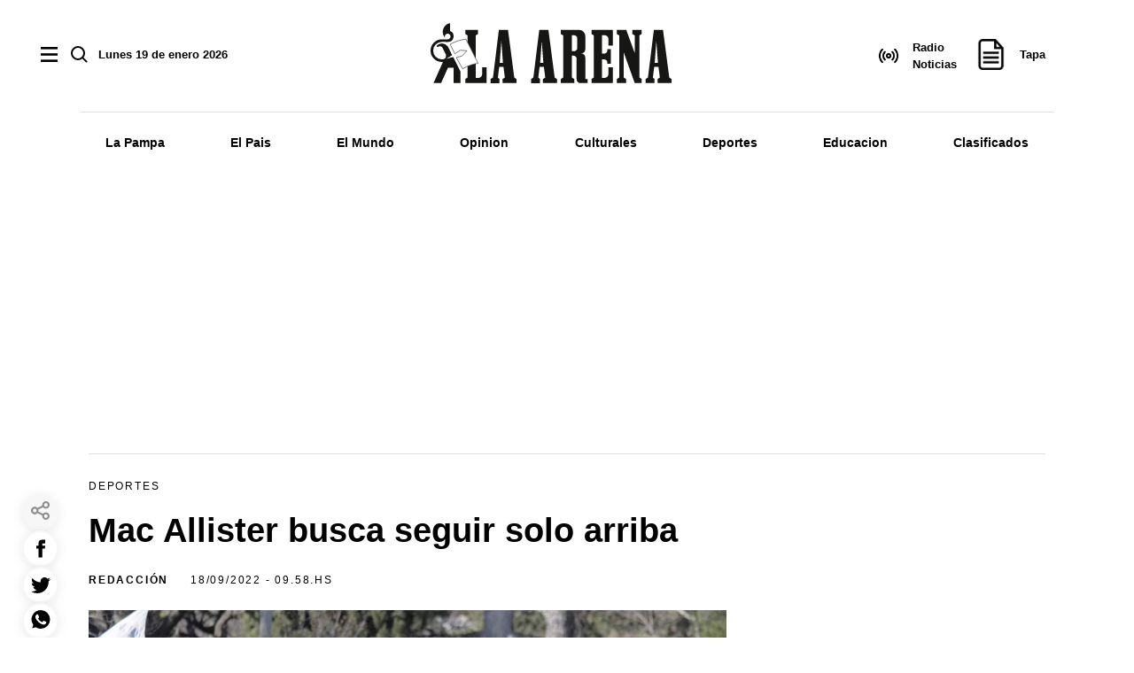

--- FILE ---
content_type: text/html; charset=utf-8
request_url: https://www.google.com/recaptcha/api2/aframe
body_size: 265
content:
<!DOCTYPE HTML><html><head><meta http-equiv="content-type" content="text/html; charset=UTF-8"></head><body><script nonce="OGhNySs6kadf8tF6QsV7iQ">/** Anti-fraud and anti-abuse applications only. See google.com/recaptcha */ try{var clients={'sodar':'https://pagead2.googlesyndication.com/pagead/sodar?'};window.addEventListener("message",function(a){try{if(a.source===window.parent){var b=JSON.parse(a.data);var c=clients[b['id']];if(c){var d=document.createElement('img');d.src=c+b['params']+'&rc='+(localStorage.getItem("rc::a")?sessionStorage.getItem("rc::b"):"");window.document.body.appendChild(d);sessionStorage.setItem("rc::e",parseInt(sessionStorage.getItem("rc::e")||0)+1);localStorage.setItem("rc::h",'1768865983155');}}}catch(b){}});window.parent.postMessage("_grecaptcha_ready", "*");}catch(b){}</script></body></html>

--- FILE ---
content_type: application/javascript; charset=UTF-8
request_url: https://www.laarena.com.ar/js/all.min.8e3858c.js
body_size: 73391
content:
/*! jQuery v2.1.0 | (c) 2005, 2014 jQuery Foundation, Inc. | jquery.org/license */
function addEventLazyPubli(){$(document).on("lazybeforeunveil",".gpt-load",(function(e,t){if("function"!=typeof lazyPpp)return console.log("FALTA LIBRERIA PPP");lazyPpp(e,t||this)})),"function"==typeof loadGPT&&loadGPT()}function removerPublis2(){const e="data-tipo-spot",t=document.querySelectorAll(`[${e}]`);for(let n=0;n<t.length;n++){const s=t[n],i=s.getAttribute(e);-1==i.indexOf("multi")&&("mobile"==i&&esDesktop()&&s.remove(),"desktop"!=i||esDesktop()||s.remove())}}function esDesktop(){return window.innerWidth>=1024}function swiperBloqueSlider(){if(document.querySelector(".swiper_bloque_slider")){new Swiper(".swiper_bloque_slider",{direction:"horizontal",loop:!1,navigation:{nextEl:".swiper-button-next",prevEl:".swiper-button-prev"},breakpoints:{320:{slidesPerView:1,spaceBetween:20},1024:{slidesPerView:"auto",spaceBetween:20}}})}}!function(e,t){"object"==typeof module&&"object"==typeof module.exports?module.exports=e.document?t(e,!0):function(e){if(!e.document)throw new Error("jQuery requires a window with a document");return t(e)}:t(e)}("undefined"!=typeof window?window:this,(function(e,t){var n=[],s=n.slice,i=n.concat,a=n.push,r=n.indexOf,o={},l=o.toString,d=o.hasOwnProperty,c="".trim,p={},u=e.document,f="2.1.0",h=function(e,t){return new h.fn.init(e,t)},m=/^-ms-/,g=/-([\da-z])/gi,v=function(e,t){return t.toUpperCase()};function y(e){var t=e.length,n=h.type(e);return"function"!==n&&!h.isWindow(e)&&(!(1!==e.nodeType||!t)||("array"===n||0===t||"number"==typeof t&&t>0&&t-1 in e))}h.fn=h.prototype={jquery:f,constructor:h,selector:"",length:0,toArray:function(){return s.call(this)},get:function(e){return null!=e?0>e?this[e+this.length]:this[e]:s.call(this)},pushStack:function(e){var t=h.merge(this.constructor(),e);return t.prevObject=this,t.context=this.context,t},each:function(e,t){return h.each(this,e,t)},map:function(e){return this.pushStack(h.map(this,(function(t,n){return e.call(t,n,t)})))},slice:function(){return this.pushStack(s.apply(this,arguments))},first:function(){return this.eq(0)},last:function(){return this.eq(-1)},eq:function(e){var t=this.length,n=+e+(0>e?t:0);return this.pushStack(n>=0&&t>n?[this[n]]:[])},end:function(){return this.prevObject||this.constructor(null)},push:a,sort:n.sort,splice:n.splice},h.extend=h.fn.extend=function(){var e,t,n,s,i,a,r=arguments[0]||{},o=1,l=arguments.length,d=!1;for("boolean"==typeof r&&(d=r,r=arguments[o]||{},o++),"object"==typeof r||h.isFunction(r)||(r={}),o===l&&(r=this,o--);l>o;o++)if(null!=(e=arguments[o]))for(t in e)n=r[t],r!==(s=e[t])&&(d&&s&&(h.isPlainObject(s)||(i=h.isArray(s)))?(i?(i=!1,a=n&&h.isArray(n)?n:[]):a=n&&h.isPlainObject(n)?n:{},r[t]=h.extend(d,a,s)):void 0!==s&&(r[t]=s));return r},h.extend({expando:"jQuery"+(f+Math.random()).replace(/\D/g,""),isReady:!0,error:function(e){throw new Error(e)},noop:function(){},isFunction:function(e){return"function"===h.type(e)},isArray:Array.isArray,isWindow:function(e){return null!=e&&e===e.window},isNumeric:function(e){return e-parseFloat(e)>=0},isPlainObject:function(e){if("object"!==h.type(e)||e.nodeType||h.isWindow(e))return!1;try{if(e.constructor&&!d.call(e.constructor.prototype,"isPrototypeOf"))return!1}catch(e){return!1}return!0},isEmptyObject:function(e){var t;for(t in e)return!1;return!0},type:function(e){return null==e?e+"":"object"==typeof e||"function"==typeof e?o[l.call(e)]||"object":typeof e},globalEval:function(e){var t,n=eval;(e=h.trim(e))&&(1===e.indexOf("use strict")?((t=u.createElement("script")).text=e,u.head.appendChild(t).parentNode.removeChild(t)):n(e))},camelCase:function(e){return e.replace(m,"ms-").replace(g,v)},nodeName:function(e,t){return e.nodeName&&e.nodeName.toLowerCase()===t.toLowerCase()},each:function(e,t,n){var s=0,i=e.length,a=y(e);if(n){if(a)for(;i>s&&!1!==t.apply(e[s],n);s++);else for(s in e)if(!1===t.apply(e[s],n))break}else if(a)for(;i>s&&!1!==t.call(e[s],s,e[s]);s++);else for(s in e)if(!1===t.call(e[s],s,e[s]))break;return e},trim:function(e){return null==e?"":c.call(e)},makeArray:function(e,t){var n=t||[];return null!=e&&(y(Object(e))?h.merge(n,"string"==typeof e?[e]:e):a.call(n,e)),n},inArray:function(e,t,n){return null==t?-1:r.call(t,e,n)},merge:function(e,t){for(var n=+t.length,s=0,i=e.length;n>s;s++)e[i++]=t[s];return e.length=i,e},grep:function(e,t,n){for(var s=[],i=0,a=e.length,r=!n;a>i;i++)!t(e[i],i)!==r&&s.push(e[i]);return s},map:function(e,t,n){var s,a=0,r=e.length,o=[];if(y(e))for(;r>a;a++)null!=(s=t(e[a],a,n))&&o.push(s);else for(a in e)null!=(s=t(e[a],a,n))&&o.push(s);return i.apply([],o)},guid:1,proxy:function(e,t){var n,i,a;return"string"==typeof t&&(n=e[t],t=e,e=n),h.isFunction(e)?(i=s.call(arguments,2),a=function(){return e.apply(t||this,i.concat(s.call(arguments)))},a.guid=e.guid=e.guid||h.guid++,a):void 0},now:Date.now,support:p}),h.each("Boolean Number String Function Array Date RegExp Object Error".split(" "),(function(e,t){o["[object "+t+"]"]=t.toLowerCase()}));var b=function(e){var t,n,s,i,a,r,o,l,d,c,p,u,f,h,m,g,v,y="sizzle"+-new Date,b=e.document,w=0,x=0,C=se(),E=se(),T=se(),S=function(e,t){return e===t&&(d=!0),0},$="undefined",M=1<<31,k={}.hasOwnProperty,P=[],z=P.pop,L=P.push,A=P.push,O=P.slice,N=P.indexOf||function(e){for(var t=0,n=this.length;n>t;t++)if(this[t]===e)return t;return-1},D="checked|selected|async|autofocus|autoplay|controls|defer|disabled|hidden|ismap|loop|multiple|open|readonly|required|scoped",I="[\\x20\\t\\r\\n\\f]",j="(?:\\\\.|[\\w-]|[^\\x00-\\xa0])+",H=j.replace("w","w#"),q="\\["+I+"*("+j+")"+I+"*(?:([*^$|!~]?=)"+I+"*(?:(['\"])((?:\\\\.|[^\\\\])*?)\\3|("+H+")|)|)"+I+"*\\]",B=":("+j+")(?:\\(((['\"])((?:\\\\.|[^\\\\])*?)\\3|((?:\\\\.|[^\\\\()[\\]]|"+q.replace(3,8)+")*)|.*)\\)|)",R=new RegExp("^"+I+"+|((?:^|[^\\\\])(?:\\\\.)*)"+I+"+$","g"),W=new RegExp("^"+I+"*,"+I+"*"),F=new RegExp("^"+I+"*([>+~]|"+I+")"+I+"*"),_=new RegExp("="+I+"*([^\\]'\"]*?)"+I+"*\\]","g"),G=new RegExp(B),X=new RegExp("^"+H+"$"),Y={ID:new RegExp("^#("+j+")"),CLASS:new RegExp("^\\.("+j+")"),TAG:new RegExp("^("+j.replace("w","w*")+")"),ATTR:new RegExp("^"+q),PSEUDO:new RegExp("^"+B),CHILD:new RegExp("^:(only|first|last|nth|nth-last)-(child|of-type)(?:\\("+I+"*(even|odd|(([+-]|)(\\d*)n|)"+I+"*(?:([+-]|)"+I+"*(\\d+)|))"+I+"*\\)|)","i"),bool:new RegExp("^(?:"+D+")$","i"),needsContext:new RegExp("^"+I+"*[>+~]|:(even|odd|eq|gt|lt|nth|first|last)(?:\\("+I+"*((?:-\\d)?\\d*)"+I+"*\\)|)(?=[^-]|$)","i")},V=/^(?:input|select|textarea|button)$/i,U=/^h\d$/i,K=/^[^{]+\{\s*\[native \w/,J=/^(?:#([\w-]+)|(\w+)|\.([\w-]+))$/,Q=/[+~]/,Z=/'|\\/g,ee=new RegExp("\\\\([\\da-f]{1,6}"+I+"?|("+I+")|.)","ig"),te=function(e,t,n){var s="0x"+t-65536;return s!=s||n?t:0>s?String.fromCharCode(s+65536):String.fromCharCode(s>>10|55296,1023&s|56320)};try{A.apply(P=O.call(b.childNodes),b.childNodes),P[b.childNodes.length].nodeType}catch(e){A={apply:P.length?function(e,t){L.apply(e,O.call(t))}:function(e,t){for(var n=e.length,s=0;e[n++]=t[s++];);e.length=n-1}}}function ne(e,t,s,i){var a,r,o,l,d,u,m,g,w,x;if((t?t.ownerDocument||t:b)!==p&&c(t),s=s||[],!e||"string"!=typeof e)return s;if(1!==(l=(t=t||p).nodeType)&&9!==l)return[];if(f&&!i){if(a=J.exec(e))if(o=a[1]){if(9===l){if(!(r=t.getElementById(o))||!r.parentNode)return s;if(r.id===o)return s.push(r),s}else if(t.ownerDocument&&(r=t.ownerDocument.getElementById(o))&&v(t,r)&&r.id===o)return s.push(r),s}else{if(a[2])return A.apply(s,t.getElementsByTagName(e)),s;if((o=a[3])&&n.getElementsByClassName&&t.getElementsByClassName)return A.apply(s,t.getElementsByClassName(o)),s}if(n.qsa&&(!h||!h.test(e))){if(g=m=y,w=t,x=9===l&&e,1===l&&"object"!==t.nodeName.toLowerCase()){for(u=fe(e),(m=t.getAttribute("id"))?g=m.replace(Z,"\\$&"):t.setAttribute("id",g),g="[id='"+g+"'] ",d=u.length;d--;)u[d]=g+he(u[d]);w=Q.test(e)&&pe(t.parentNode)||t,x=u.join(",")}if(x)try{return A.apply(s,w.querySelectorAll(x)),s}catch(e){}finally{m||t.removeAttribute("id")}}}return xe(e.replace(R,"$1"),t,s,i)}function se(){var e=[];return function t(n,i){return e.push(n+" ")>s.cacheLength&&delete t[e.shift()],t[n+" "]=i}}function ie(e){return e[y]=!0,e}function ae(e){var t=p.createElement("div");try{return!!e(t)}catch(e){return!1}finally{t.parentNode&&t.parentNode.removeChild(t),t=null}}function re(e,t){for(var n=e.split("|"),i=e.length;i--;)s.attrHandle[n[i]]=t}function oe(e,t){var n=t&&e,s=n&&1===e.nodeType&&1===t.nodeType&&(~t.sourceIndex||M)-(~e.sourceIndex||M);if(s)return s;if(n)for(;n=n.nextSibling;)if(n===t)return-1;return e?1:-1}function le(e){return function(t){return"input"===t.nodeName.toLowerCase()&&t.type===e}}function de(e){return function(t){var n=t.nodeName.toLowerCase();return("input"===n||"button"===n)&&t.type===e}}function ce(e){return ie((function(t){return t=+t,ie((function(n,s){for(var i,a=e([],n.length,t),r=a.length;r--;)n[i=a[r]]&&(n[i]=!(s[i]=n[i]))}))}))}function pe(e){return e&&typeof e.getElementsByTagName!==$&&e}for(t in n=ne.support={},a=ne.isXML=function(e){var t=e&&(e.ownerDocument||e).documentElement;return!!t&&"HTML"!==t.nodeName},c=ne.setDocument=function(e){var t,i=e?e.ownerDocument||e:b,r=i.defaultView;return i!==p&&9===i.nodeType&&i.documentElement?(p=i,u=i.documentElement,f=!a(i),r&&r!==r.top&&(r.addEventListener?r.addEventListener("unload",(function(){c()}),!1):r.attachEvent&&r.attachEvent("onunload",(function(){c()}))),n.attributes=ae((function(e){return e.className="i",!e.getAttribute("className")})),n.getElementsByTagName=ae((function(e){return e.appendChild(i.createComment("")),!e.getElementsByTagName("*").length})),n.getElementsByClassName=K.test(i.getElementsByClassName)&&ae((function(e){return e.innerHTML="<div class='a'></div><div class='a i'></div>",e.firstChild.className="i",2===e.getElementsByClassName("i").length})),n.getById=ae((function(e){return u.appendChild(e).id=y,!i.getElementsByName||!i.getElementsByName(y).length})),n.getById?(s.find.ID=function(e,t){if(typeof t.getElementById!==$&&f){var n=t.getElementById(e);return n&&n.parentNode?[n]:[]}},s.filter.ID=function(e){var t=e.replace(ee,te);return function(e){return e.getAttribute("id")===t}}):(delete s.find.ID,s.filter.ID=function(e){var t=e.replace(ee,te);return function(e){var n=typeof e.getAttributeNode!==$&&e.getAttributeNode("id");return n&&n.value===t}}),s.find.TAG=n.getElementsByTagName?function(e,t){return typeof t.getElementsByTagName!==$?t.getElementsByTagName(e):void 0}:function(e,t){var n,s=[],i=0,a=t.getElementsByTagName(e);if("*"===e){for(;n=a[i++];)1===n.nodeType&&s.push(n);return s}return a},s.find.CLASS=n.getElementsByClassName&&function(e,t){return typeof t.getElementsByClassName!==$&&f?t.getElementsByClassName(e):void 0},m=[],h=[],(n.qsa=K.test(i.querySelectorAll))&&(ae((function(e){e.innerHTML="<select t=''><option selected=''></option></select>",e.querySelectorAll("[t^='']").length&&h.push("[*^$]="+I+"*(?:''|\"\")"),e.querySelectorAll("[selected]").length||h.push("\\["+I+"*(?:value|"+D+")"),e.querySelectorAll(":checked").length||h.push(":checked")})),ae((function(e){var t=i.createElement("input");t.setAttribute("type","hidden"),e.appendChild(t).setAttribute("name","D"),e.querySelectorAll("[name=d]").length&&h.push("name"+I+"*[*^$|!~]?="),e.querySelectorAll(":enabled").length||h.push(":enabled",":disabled"),e.querySelectorAll("*,:x"),h.push(",.*:")}))),(n.matchesSelector=K.test(g=u.webkitMatchesSelector||u.mozMatchesSelector||u.oMatchesSelector||u.msMatchesSelector))&&ae((function(e){n.disconnectedMatch=g.call(e,"div"),g.call(e,"[s!='']:x"),m.push("!=",B)})),h=h.length&&new RegExp(h.join("|")),m=m.length&&new RegExp(m.join("|")),t=K.test(u.compareDocumentPosition),v=t||K.test(u.contains)?function(e,t){var n=9===e.nodeType?e.documentElement:e,s=t&&t.parentNode;return e===s||!(!s||1!==s.nodeType||!(n.contains?n.contains(s):e.compareDocumentPosition&&16&e.compareDocumentPosition(s)))}:function(e,t){if(t)for(;t=t.parentNode;)if(t===e)return!0;return!1},S=t?function(e,t){if(e===t)return d=!0,0;var s=!e.compareDocumentPosition-!t.compareDocumentPosition;return s||(1&(s=(e.ownerDocument||e)===(t.ownerDocument||t)?e.compareDocumentPosition(t):1)||!n.sortDetached&&t.compareDocumentPosition(e)===s?e===i||e.ownerDocument===b&&v(b,e)?-1:t===i||t.ownerDocument===b&&v(b,t)?1:l?N.call(l,e)-N.call(l,t):0:4&s?-1:1)}:function(e,t){if(e===t)return d=!0,0;var n,s=0,a=e.parentNode,r=t.parentNode,o=[e],c=[t];if(!a||!r)return e===i?-1:t===i?1:a?-1:r?1:l?N.call(l,e)-N.call(l,t):0;if(a===r)return oe(e,t);for(n=e;n=n.parentNode;)o.unshift(n);for(n=t;n=n.parentNode;)c.unshift(n);for(;o[s]===c[s];)s++;return s?oe(o[s],c[s]):o[s]===b?-1:c[s]===b?1:0},i):p},ne.matches=function(e,t){return ne(e,null,null,t)},ne.matchesSelector=function(e,t){if((e.ownerDocument||e)!==p&&c(e),t=t.replace(_,"='$1']"),!(!n.matchesSelector||!f||m&&m.test(t)||h&&h.test(t)))try{var s=g.call(e,t);if(s||n.disconnectedMatch||e.document&&11!==e.document.nodeType)return s}catch(e){}return ne(t,p,null,[e]).length>0},ne.contains=function(e,t){return(e.ownerDocument||e)!==p&&c(e),v(e,t)},ne.attr=function(e,t){(e.ownerDocument||e)!==p&&c(e);var i=s.attrHandle[t.toLowerCase()],a=i&&k.call(s.attrHandle,t.toLowerCase())?i(e,t,!f):void 0;return void 0!==a?a:n.attributes||!f?e.getAttribute(t):(a=e.getAttributeNode(t))&&a.specified?a.value:null},ne.error=function(e){throw new Error("Syntax error, unrecognized expression: "+e)},ne.uniqueSort=function(e){var t,s=[],i=0,a=0;if(d=!n.detectDuplicates,l=!n.sortStable&&e.slice(0),e.sort(S),d){for(;t=e[a++];)t===e[a]&&(i=s.push(a));for(;i--;)e.splice(s[i],1)}return l=null,e},i=ne.getText=function(e){var t,n="",s=0,a=e.nodeType;if(a){if(1===a||9===a||11===a){if("string"==typeof e.textContent)return e.textContent;for(e=e.firstChild;e;e=e.nextSibling)n+=i(e)}else if(3===a||4===a)return e.nodeValue}else for(;t=e[s++];)n+=i(t);return n},s=ne.selectors={cacheLength:50,createPseudo:ie,match:Y,attrHandle:{},find:{},relative:{">":{dir:"parentNode",first:!0}," ":{dir:"parentNode"},"+":{dir:"previousSibling",first:!0},"~":{dir:"previousSibling"}},preFilter:{ATTR:function(e){return e[1]=e[1].replace(ee,te),e[3]=(e[4]||e[5]||"").replace(ee,te),"~="===e[2]&&(e[3]=" "+e[3]+" "),e.slice(0,4)},CHILD:function(e){return e[1]=e[1].toLowerCase(),"nth"===e[1].slice(0,3)?(e[3]||ne.error(e[0]),e[4]=+(e[4]?e[5]+(e[6]||1):2*("even"===e[3]||"odd"===e[3])),e[5]=+(e[7]+e[8]||"odd"===e[3])):e[3]&&ne.error(e[0]),e},PSEUDO:function(e){var t,n=!e[5]&&e[2];return Y.CHILD.test(e[0])?null:(e[3]&&void 0!==e[4]?e[2]=e[4]:n&&G.test(n)&&(t=fe(n,!0))&&(t=n.indexOf(")",n.length-t)-n.length)&&(e[0]=e[0].slice(0,t),e[2]=n.slice(0,t)),e.slice(0,3))}},filter:{TAG:function(e){var t=e.replace(ee,te).toLowerCase();return"*"===e?function(){return!0}:function(e){return e.nodeName&&e.nodeName.toLowerCase()===t}},CLASS:function(e){var t=C[e+" "];return t||(t=new RegExp("(^|"+I+")"+e+"("+I+"|$)"))&&C(e,(function(e){return t.test("string"==typeof e.className&&e.className||typeof e.getAttribute!==$&&e.getAttribute("class")||"")}))},ATTR:function(e,t,n){return function(s){var i=ne.attr(s,e);return null==i?"!="===t:!t||(i+="","="===t?i===n:"!="===t?i!==n:"^="===t?n&&0===i.indexOf(n):"*="===t?n&&i.indexOf(n)>-1:"$="===t?n&&i.slice(-n.length)===n:"~="===t?(" "+i+" ").indexOf(n)>-1:"|="===t&&(i===n||i.slice(0,n.length+1)===n+"-"))}},CHILD:function(e,t,n,s,i){var a="nth"!==e.slice(0,3),r="last"!==e.slice(-4),o="of-type"===t;return 1===s&&0===i?function(e){return!!e.parentNode}:function(t,n,l){var d,c,p,u,f,h,m=a!==r?"nextSibling":"previousSibling",g=t.parentNode,v=o&&t.nodeName.toLowerCase(),b=!l&&!o;if(g){if(a){for(;m;){for(p=t;p=p[m];)if(o?p.nodeName.toLowerCase()===v:1===p.nodeType)return!1;h=m="only"===e&&!h&&"nextSibling"}return!0}if(h=[r?g.firstChild:g.lastChild],r&&b){for(f=(d=(c=g[y]||(g[y]={}))[e]||[])[0]===w&&d[1],u=d[0]===w&&d[2],p=f&&g.childNodes[f];p=++f&&p&&p[m]||(u=f=0)||h.pop();)if(1===p.nodeType&&++u&&p===t){c[e]=[w,f,u];break}}else if(b&&(d=(t[y]||(t[y]={}))[e])&&d[0]===w)u=d[1];else for(;(p=++f&&p&&p[m]||(u=f=0)||h.pop())&&((o?p.nodeName.toLowerCase()!==v:1!==p.nodeType)||!++u||(b&&((p[y]||(p[y]={}))[e]=[w,u]),p!==t)););return(u-=i)===s||u%s==0&&u/s>=0}}},PSEUDO:function(e,t){var n,i=s.pseudos[e]||s.setFilters[e.toLowerCase()]||ne.error("unsupported pseudo: "+e);return i[y]?i(t):i.length>1?(n=[e,e,"",t],s.setFilters.hasOwnProperty(e.toLowerCase())?ie((function(e,n){for(var s,a=i(e,t),r=a.length;r--;)e[s=N.call(e,a[r])]=!(n[s]=a[r])})):function(e){return i(e,0,n)}):i}},pseudos:{not:ie((function(e){var t=[],n=[],s=r(e.replace(R,"$1"));return s[y]?ie((function(e,t,n,i){for(var a,r=s(e,null,i,[]),o=e.length;o--;)(a=r[o])&&(e[o]=!(t[o]=a))})):function(e,i,a){return t[0]=e,s(t,null,a,n),!n.pop()}})),has:ie((function(e){return function(t){return ne(e,t).length>0}})),contains:ie((function(e){return function(t){return(t.textContent||t.innerText||i(t)).indexOf(e)>-1}})),lang:ie((function(e){return X.test(e||"")||ne.error("unsupported lang: "+e),e=e.replace(ee,te).toLowerCase(),function(t){var n;do{if(n=f?t.lang:t.getAttribute("xml:lang")||t.getAttribute("lang"))return(n=n.toLowerCase())===e||0===n.indexOf(e+"-")}while((t=t.parentNode)&&1===t.nodeType);return!1}})),target:function(t){var n=e.location&&e.location.hash;return n&&n.slice(1)===t.id},root:function(e){return e===u},focus:function(e){return e===p.activeElement&&(!p.hasFocus||p.hasFocus())&&!!(e.type||e.href||~e.tabIndex)},enabled:function(e){return!1===e.disabled},disabled:function(e){return!0===e.disabled},checked:function(e){var t=e.nodeName.toLowerCase();return"input"===t&&!!e.checked||"option"===t&&!!e.selected},selected:function(e){return e.parentNode&&e.parentNode.selectedIndex,!0===e.selected},empty:function(e){for(e=e.firstChild;e;e=e.nextSibling)if(e.nodeType<6)return!1;return!0},parent:function(e){return!s.pseudos.empty(e)},header:function(e){return U.test(e.nodeName)},input:function(e){return V.test(e.nodeName)},button:function(e){var t=e.nodeName.toLowerCase();return"input"===t&&"button"===e.type||"button"===t},text:function(e){var t;return"input"===e.nodeName.toLowerCase()&&"text"===e.type&&(null==(t=e.getAttribute("type"))||"text"===t.toLowerCase())},first:ce((function(){return[0]})),last:ce((function(e,t){return[t-1]})),eq:ce((function(e,t,n){return[0>n?n+t:n]})),even:ce((function(e,t){for(var n=0;t>n;n+=2)e.push(n);return e})),odd:ce((function(e,t){for(var n=1;t>n;n+=2)e.push(n);return e})),lt:ce((function(e,t,n){for(var s=0>n?n+t:n;--s>=0;)e.push(s);return e})),gt:ce((function(e,t,n){for(var s=0>n?n+t:n;++s<t;)e.push(s);return e}))}},s.pseudos.nth=s.pseudos.eq,{radio:!0,checkbox:!0,file:!0,password:!0,image:!0})s.pseudos[t]=le(t);for(t in{submit:!0,reset:!0})s.pseudos[t]=de(t);function ue(){}function fe(e,t){var n,i,a,r,o,l,d,c=E[e+" "];if(c)return t?0:c.slice(0);for(o=e,l=[],d=s.preFilter;o;){for(r in(!n||(i=W.exec(o)))&&(i&&(o=o.slice(i[0].length)||o),l.push(a=[])),n=!1,(i=F.exec(o))&&(n=i.shift(),a.push({value:n,type:i[0].replace(R," ")}),o=o.slice(n.length)),s.filter)!(i=Y[r].exec(o))||d[r]&&!(i=d[r](i))||(n=i.shift(),a.push({value:n,type:r,matches:i}),o=o.slice(n.length));if(!n)break}return t?o.length:o?ne.error(e):E(e,l).slice(0)}function he(e){for(var t=0,n=e.length,s="";n>t;t++)s+=e[t].value;return s}function me(e,t,n){var s=t.dir,i=n&&"parentNode"===s,a=x++;return t.first?function(t,n,a){for(;t=t[s];)if(1===t.nodeType||i)return e(t,n,a)}:function(t,n,r){var o,l,d=[w,a];if(r){for(;t=t[s];)if((1===t.nodeType||i)&&e(t,n,r))return!0}else for(;t=t[s];)if(1===t.nodeType||i){if((o=(l=t[y]||(t[y]={}))[s])&&o[0]===w&&o[1]===a)return d[2]=o[2];if(l[s]=d,d[2]=e(t,n,r))return!0}}}function ge(e){return e.length>1?function(t,n,s){for(var i=e.length;i--;)if(!e[i](t,n,s))return!1;return!0}:e[0]}function ve(e,t,n,s,i){for(var a,r=[],o=0,l=e.length,d=null!=t;l>o;o++)(a=e[o])&&(!n||n(a,s,i))&&(r.push(a),d&&t.push(o));return r}function ye(e,t,n,s,i,a){return s&&!s[y]&&(s=ye(s)),i&&!i[y]&&(i=ye(i,a)),ie((function(a,r,o,l){var d,c,p,u=[],f=[],h=r.length,m=a||function(e,t,n){for(var s=0,i=t.length;i>s;s++)ne(e,t[s],n);return n}(t||"*",o.nodeType?[o]:o,[]),g=!e||!a&&t?m:ve(m,u,e,o,l),v=n?i||(a?e:h||s)?[]:r:g;if(n&&n(g,v,o,l),s)for(d=ve(v,f),s(d,[],o,l),c=d.length;c--;)(p=d[c])&&(v[f[c]]=!(g[f[c]]=p));if(a){if(i||e){if(i){for(d=[],c=v.length;c--;)(p=v[c])&&d.push(g[c]=p);i(null,v=[],d,l)}for(c=v.length;c--;)(p=v[c])&&(d=i?N.call(a,p):u[c])>-1&&(a[d]=!(r[d]=p))}}else v=ve(v===r?v.splice(h,v.length):v),i?i(null,r,v,l):A.apply(r,v)}))}function be(e){for(var t,n,i,a=e.length,r=s.relative[e[0].type],l=r||s.relative[" "],d=r?1:0,c=me((function(e){return e===t}),l,!0),p=me((function(e){return N.call(t,e)>-1}),l,!0),u=[function(e,n,s){return!r&&(s||n!==o)||((t=n).nodeType?c(e,n,s):p(e,n,s))}];a>d;d++)if(n=s.relative[e[d].type])u=[me(ge(u),n)];else{if((n=s.filter[e[d].type].apply(null,e[d].matches))[y]){for(i=++d;a>i&&!s.relative[e[i].type];i++);return ye(d>1&&ge(u),d>1&&he(e.slice(0,d-1).concat({value:" "===e[d-2].type?"*":""})).replace(R,"$1"),n,i>d&&be(e.slice(d,i)),a>i&&be(e=e.slice(i)),a>i&&he(e))}u.push(n)}return ge(u)}function we(e,t){var n=t.length>0,i=e.length>0,a=function(a,r,l,d,c){var u,f,h,m=0,g="0",v=a&&[],y=[],b=o,x=a||i&&s.find.TAG("*",c),C=w+=null==b?1:Math.random()||.1,E=x.length;for(c&&(o=r!==p&&r);g!==E&&null!=(u=x[g]);g++){if(i&&u){for(f=0;h=e[f++];)if(h(u,r,l)){d.push(u);break}c&&(w=C)}n&&((u=!h&&u)&&m--,a&&v.push(u))}if(m+=g,n&&g!==m){for(f=0;h=t[f++];)h(v,y,r,l);if(a){if(m>0)for(;g--;)v[g]||y[g]||(y[g]=z.call(d));y=ve(y)}A.apply(d,y),c&&!a&&y.length>0&&m+t.length>1&&ne.uniqueSort(d)}return c&&(w=C,o=b),v};return n?ie(a):a}function xe(e,t,i,a){var o,l,d,c,p,u=fe(e);if(!a&&1===u.length){if((l=u[0]=u[0].slice(0)).length>2&&"ID"===(d=l[0]).type&&n.getById&&9===t.nodeType&&f&&s.relative[l[1].type]){if(!(t=(s.find.ID(d.matches[0].replace(ee,te),t)||[])[0]))return i;e=e.slice(l.shift().value.length)}for(o=Y.needsContext.test(e)?0:l.length;o--&&(d=l[o],!s.relative[c=d.type]);)if((p=s.find[c])&&(a=p(d.matches[0].replace(ee,te),Q.test(l[0].type)&&pe(t.parentNode)||t))){if(l.splice(o,1),!(e=a.length&&he(l)))return A.apply(i,a),i;break}}return r(e,u)(a,t,!f,i,Q.test(e)&&pe(t.parentNode)||t),i}return ue.prototype=s.filters=s.pseudos,s.setFilters=new ue,r=ne.compile=function(e,t){var n,s=[],i=[],a=T[e+" "];if(!a){for(t||(t=fe(e)),n=t.length;n--;)(a=be(t[n]))[y]?s.push(a):i.push(a);a=T(e,we(i,s))}return a},n.sortStable=y.split("").sort(S).join("")===y,n.detectDuplicates=!!d,c(),n.sortDetached=ae((function(e){return 1&e.compareDocumentPosition(p.createElement("div"))})),ae((function(e){return e.innerHTML="<a href='#'></a>","#"===e.firstChild.getAttribute("href")}))||re("type|href|height|width",(function(e,t,n){return n?void 0:e.getAttribute(t,"type"===t.toLowerCase()?1:2)})),n.attributes&&ae((function(e){return e.innerHTML="<input/>",e.firstChild.setAttribute("value",""),""===e.firstChild.getAttribute("value")}))||re("value",(function(e,t,n){return n||"input"!==e.nodeName.toLowerCase()?void 0:e.defaultValue})),ae((function(e){return null==e.getAttribute("disabled")}))||re(D,(function(e,t,n){var s;return n?void 0:!0===e[t]?t.toLowerCase():(s=e.getAttributeNode(t))&&s.specified?s.value:null})),ne}(e);h.find=b,h.expr=b.selectors,h.expr[":"]=h.expr.pseudos,h.unique=b.uniqueSort,h.text=b.getText,h.isXMLDoc=b.isXML,h.contains=b.contains;var w=h.expr.match.needsContext,x=/^<(\w+)\s*\/?>(?:<\/\1>|)$/,C=/^.[^:#\[\.,]*$/;function E(e,t,n){if(h.isFunction(t))return h.grep(e,(function(e,s){return!!t.call(e,s,e)!==n}));if(t.nodeType)return h.grep(e,(function(e){return e===t!==n}));if("string"==typeof t){if(C.test(t))return h.filter(t,e,n);t=h.filter(t,e)}return h.grep(e,(function(e){return r.call(t,e)>=0!==n}))}h.filter=function(e,t,n){var s=t[0];return n&&(e=":not("+e+")"),1===t.length&&1===s.nodeType?h.find.matchesSelector(s,e)?[s]:[]:h.find.matches(e,h.grep(t,(function(e){return 1===e.nodeType})))},h.fn.extend({find:function(e){var t,n=this.length,s=[],i=this;if("string"!=typeof e)return this.pushStack(h(e).filter((function(){for(t=0;n>t;t++)if(h.contains(i[t],this))return!0})));for(t=0;n>t;t++)h.find(e,i[t],s);return(s=this.pushStack(n>1?h.unique(s):s)).selector=this.selector?this.selector+" "+e:e,s},filter:function(e){return this.pushStack(E(this,e||[],!1))},not:function(e){return this.pushStack(E(this,e||[],!0))},is:function(e){return!!E(this,"string"==typeof e&&w.test(e)?h(e):e||[],!1).length}});var T,S=/^(?:\s*(<[\w\W]+>)[^>]*|#([\w-]*))$/,$=h.fn.init=function(e,t){var n,s;if(!e)return this;if("string"==typeof e){if(!(n="<"===e[0]&&">"===e[e.length-1]&&e.length>=3?[null,e,null]:S.exec(e))||!n[1]&&t)return!t||t.jquery?(t||T).find(e):this.constructor(t).find(e);if(n[1]){if(t=t instanceof h?t[0]:t,h.merge(this,h.parseHTML(n[1],t&&t.nodeType?t.ownerDocument||t:u,!0)),x.test(n[1])&&h.isPlainObject(t))for(n in t)h.isFunction(this[n])?this[n](t[n]):this.attr(n,t[n]);return this}return(s=u.getElementById(n[2]))&&s.parentNode&&(this.length=1,this[0]=s),this.context=u,this.selector=e,this}return e.nodeType?(this.context=this[0]=e,this.length=1,this):h.isFunction(e)?void 0!==T.ready?T.ready(e):e(h):(void 0!==e.selector&&(this.selector=e.selector,this.context=e.context),h.makeArray(e,this))};$.prototype=h.fn,T=h(u);var M=/^(?:parents|prev(?:Until|All))/,k={children:!0,contents:!0,next:!0,prev:!0};function P(e,t){for(;(e=e[t])&&1!==e.nodeType;);return e}h.extend({dir:function(e,t,n){for(var s=[],i=void 0!==n;(e=e[t])&&9!==e.nodeType;)if(1===e.nodeType){if(i&&h(e).is(n))break;s.push(e)}return s},sibling:function(e,t){for(var n=[];e;e=e.nextSibling)1===e.nodeType&&e!==t&&n.push(e);return n}}),h.fn.extend({has:function(e){var t=h(e,this),n=t.length;return this.filter((function(){for(var e=0;n>e;e++)if(h.contains(this,t[e]))return!0}))},closest:function(e,t){for(var n,s=0,i=this.length,a=[],r=w.test(e)||"string"!=typeof e?h(e,t||this.context):0;i>s;s++)for(n=this[s];n&&n!==t;n=n.parentNode)if(n.nodeType<11&&(r?r.index(n)>-1:1===n.nodeType&&h.find.matchesSelector(n,e))){a.push(n);break}return this.pushStack(a.length>1?h.unique(a):a)},index:function(e){return e?"string"==typeof e?r.call(h(e),this[0]):r.call(this,e.jquery?e[0]:e):this[0]&&this[0].parentNode?this.first().prevAll().length:-1},add:function(e,t){return this.pushStack(h.unique(h.merge(this.get(),h(e,t))))},addBack:function(e){return this.add(null==e?this.prevObject:this.prevObject.filter(e))}}),h.each({parent:function(e){var t=e.parentNode;return t&&11!==t.nodeType?t:null},parents:function(e){return h.dir(e,"parentNode")},parentsUntil:function(e,t,n){return h.dir(e,"parentNode",n)},next:function(e){return P(e,"nextSibling")},prev:function(e){return P(e,"previousSibling")},nextAll:function(e){return h.dir(e,"nextSibling")},prevAll:function(e){return h.dir(e,"previousSibling")},nextUntil:function(e,t,n){return h.dir(e,"nextSibling",n)},prevUntil:function(e,t,n){return h.dir(e,"previousSibling",n)},siblings:function(e){return h.sibling((e.parentNode||{}).firstChild,e)},children:function(e){return h.sibling(e.firstChild)},contents:function(e){return e.contentDocument||h.merge([],e.childNodes)}},(function(e,t){h.fn[e]=function(n,s){var i=h.map(this,t,n);return"Until"!==e.slice(-5)&&(s=n),s&&"string"==typeof s&&(i=h.filter(s,i)),this.length>1&&(k[e]||h.unique(i),M.test(e)&&i.reverse()),this.pushStack(i)}}));var z,L=/\S+/g,A={};function O(){u.removeEventListener("DOMContentLoaded",O,!1),e.removeEventListener("load",O,!1),h.ready()}h.Callbacks=function(e){e="string"==typeof e?A[e]||function(e){var t=A[e]={};return h.each(e.match(L)||[],(function(e,n){t[n]=!0})),t}(e):h.extend({},e);var t,n,s,i,a,r,o=[],l=!e.once&&[],d=function(p){for(t=e.memory&&p,n=!0,r=i||0,i=0,a=o.length,s=!0;o&&a>r;r++)if(!1===o[r].apply(p[0],p[1])&&e.stopOnFalse){t=!1;break}s=!1,o&&(l?l.length&&d(l.shift()):t?o=[]:c.disable())},c={add:function(){if(o){var n=o.length;!function t(n){h.each(n,(function(n,s){var i=h.type(s);"function"===i?e.unique&&c.has(s)||o.push(s):s&&s.length&&"string"!==i&&t(s)}))}(arguments),s?a=o.length:t&&(i=n,d(t))}return this},remove:function(){return o&&h.each(arguments,(function(e,t){for(var n;(n=h.inArray(t,o,n))>-1;)o.splice(n,1),s&&(a>=n&&a--,r>=n&&r--)})),this},has:function(e){return e?h.inArray(e,o)>-1:!(!o||!o.length)},empty:function(){return o=[],a=0,this},disable:function(){return o=l=t=void 0,this},disabled:function(){return!o},lock:function(){return l=void 0,t||c.disable(),this},locked:function(){return!l},fireWith:function(e,t){return!o||n&&!l||(t=[e,(t=t||[]).slice?t.slice():t],s?l.push(t):d(t)),this},fire:function(){return c.fireWith(this,arguments),this},fired:function(){return!!n}};return c},h.extend({Deferred:function(e){var t=[["resolve","done",h.Callbacks("once memory"),"resolved"],["reject","fail",h.Callbacks("once memory"),"rejected"],["notify","progress",h.Callbacks("memory")]],n="pending",s={state:function(){return n},always:function(){return i.done(arguments).fail(arguments),this},then:function(){var e=arguments;return h.Deferred((function(n){h.each(t,(function(t,a){var r=h.isFunction(e[t])&&e[t];i[a[1]]((function(){var e=r&&r.apply(this,arguments);e&&h.isFunction(e.promise)?e.promise().done(n.resolve).fail(n.reject).progress(n.notify):n[a[0]+"With"](this===s?n.promise():this,r?[e]:arguments)}))})),e=null})).promise()},promise:function(e){return null!=e?h.extend(e,s):s}},i={};return s.pipe=s.then,h.each(t,(function(e,a){var r=a[2],o=a[3];s[a[1]]=r.add,o&&r.add((function(){n=o}),t[1^e][2].disable,t[2][2].lock),i[a[0]]=function(){return i[a[0]+"With"](this===i?s:this,arguments),this},i[a[0]+"With"]=r.fireWith})),s.promise(i),e&&e.call(i,i),i},when:function(e){var t,n,i,a=0,r=s.call(arguments),o=r.length,l=1!==o||e&&h.isFunction(e.promise)?o:0,d=1===l?e:h.Deferred(),c=function(e,n,i){return function(a){n[e]=this,i[e]=arguments.length>1?s.call(arguments):a,i===t?d.notifyWith(n,i):--l||d.resolveWith(n,i)}};if(o>1)for(t=new Array(o),n=new Array(o),i=new Array(o);o>a;a++)r[a]&&h.isFunction(r[a].promise)?r[a].promise().done(c(a,i,r)).fail(d.reject).progress(c(a,n,t)):--l;return l||d.resolveWith(i,r),d.promise()}}),h.fn.ready=function(e){return h.ready.promise().done(e),this},h.extend({isReady:!1,readyWait:1,holdReady:function(e){e?h.readyWait++:h.ready(!0)},ready:function(e){(!0===e?--h.readyWait:h.isReady)||(h.isReady=!0,!0!==e&&--h.readyWait>0||(z.resolveWith(u,[h]),h.fn.trigger&&h(u).trigger("ready").off("ready")))}}),h.ready.promise=function(t){return z||(z=h.Deferred(),"complete"===u.readyState?setTimeout(h.ready):(u.addEventListener("DOMContentLoaded",O,!1),e.addEventListener("load",O,!1))),z.promise(t)},h.ready.promise();var N=h.access=function(e,t,n,s,i,a,r){var o=0,l=e.length,d=null==n;if("object"===h.type(n))for(o in i=!0,n)h.access(e,t,o,n[o],!0,a,r);else if(void 0!==s&&(i=!0,h.isFunction(s)||(r=!0),d&&(r?(t.call(e,s),t=null):(d=t,t=function(e,t,n){return d.call(h(e),n)})),t))for(;l>o;o++)t(e[o],n,r?s:s.call(e[o],o,t(e[o],n)));return i?e:d?t.call(e):l?t(e[0],n):a};function D(){Object.defineProperty(this.cache={},0,{get:function(){return{}}}),this.expando=h.expando+Math.random()}h.acceptData=function(e){return 1===e.nodeType||9===e.nodeType||!+e.nodeType},D.uid=1,D.accepts=h.acceptData,D.prototype={key:function(e){if(!D.accepts(e))return 0;var t={},n=e[this.expando];if(!n){n=D.uid++;try{t[this.expando]={value:n},Object.defineProperties(e,t)}catch(s){t[this.expando]=n,h.extend(e,t)}}return this.cache[n]||(this.cache[n]={}),n},set:function(e,t,n){var s,i=this.key(e),a=this.cache[i];if("string"==typeof t)a[t]=n;else if(h.isEmptyObject(a))h.extend(this.cache[i],t);else for(s in t)a[s]=t[s];return a},get:function(e,t){var n=this.cache[this.key(e)];return void 0===t?n:n[t]},access:function(e,t,n){var s;return void 0===t||t&&"string"==typeof t&&void 0===n?void 0!==(s=this.get(e,t))?s:this.get(e,h.camelCase(t)):(this.set(e,t,n),void 0!==n?n:t)},remove:function(e,t){var n,s,i,a=this.key(e),r=this.cache[a];if(void 0===t)this.cache[a]={};else{h.isArray(t)?s=t.concat(t.map(h.camelCase)):(i=h.camelCase(t),t in r?s=[t,i]:s=(s=i)in r?[s]:s.match(L)||[]),n=s.length;for(;n--;)delete r[s[n]]}},hasData:function(e){return!h.isEmptyObject(this.cache[e[this.expando]]||{})},discard:function(e){e[this.expando]&&delete this.cache[e[this.expando]]}};var I=new D,j=new D,H=/^(?:\{[\w\W]*\}|\[[\w\W]*\])$/,q=/([A-Z])/g;function B(e,t,n){var s;if(void 0===n&&1===e.nodeType)if(s="data-"+t.replace(q,"-$1").toLowerCase(),"string"==typeof(n=e.getAttribute(s))){try{n="true"===n||"false"!==n&&("null"===n?null:+n+""===n?+n:H.test(n)?h.parseJSON(n):n)}catch(e){}j.set(e,t,n)}else n=void 0;return n}h.extend({hasData:function(e){return j.hasData(e)||I.hasData(e)},data:function(e,t,n){return j.access(e,t,n)},removeData:function(e,t){j.remove(e,t)},_data:function(e,t,n){return I.access(e,t,n)},_removeData:function(e,t){I.remove(e,t)}}),h.fn.extend({data:function(e,t){var n,s,i,a=this[0],r=a&&a.attributes;if(void 0===e){if(this.length&&(i=j.get(a),1===a.nodeType&&!I.get(a,"hasDataAttrs"))){for(n=r.length;n--;)0===(s=r[n].name).indexOf("data-")&&(s=h.camelCase(s.slice(5)),B(a,s,i[s]));I.set(a,"hasDataAttrs",!0)}return i}return"object"==typeof e?this.each((function(){j.set(this,e)})):N(this,(function(t){var n,s=h.camelCase(e);if(a&&void 0===t){if(void 0!==(n=j.get(a,e)))return n;if(void 0!==(n=j.get(a,s)))return n;if(void 0!==(n=B(a,s,void 0)))return n}else this.each((function(){var n=j.get(this,s);j.set(this,s,t),-1!==e.indexOf("-")&&void 0!==n&&j.set(this,e,t)}))}),null,t,arguments.length>1,null,!0)},removeData:function(e){return this.each((function(){j.remove(this,e)}))}}),h.extend({queue:function(e,t,n){var s;return e?(t=(t||"fx")+"queue",s=I.get(e,t),n&&(!s||h.isArray(n)?s=I.access(e,t,h.makeArray(n)):s.push(n)),s||[]):void 0},dequeue:function(e,t){t=t||"fx";var n=h.queue(e,t),s=n.length,i=n.shift(),a=h._queueHooks(e,t);"inprogress"===i&&(i=n.shift(),s--),i&&("fx"===t&&n.unshift("inprogress"),delete a.stop,i.call(e,(function(){h.dequeue(e,t)}),a)),!s&&a&&a.empty.fire()},_queueHooks:function(e,t){var n=t+"queueHooks";return I.get(e,n)||I.access(e,n,{empty:h.Callbacks("once memory").add((function(){I.remove(e,[t+"queue",n])}))})}}),h.fn.extend({queue:function(e,t){var n=2;return"string"!=typeof e&&(t=e,e="fx",n--),arguments.length<n?h.queue(this[0],e):void 0===t?this:this.each((function(){var n=h.queue(this,e,t);h._queueHooks(this,e),"fx"===e&&"inprogress"!==n[0]&&h.dequeue(this,e)}))},dequeue:function(e){return this.each((function(){h.dequeue(this,e)}))},clearQueue:function(e){return this.queue(e||"fx",[])},promise:function(e,t){var n,s=1,i=h.Deferred(),a=this,r=this.length,o=function(){--s||i.resolveWith(a,[a])};for("string"!=typeof e&&(t=e,e=void 0),e=e||"fx";r--;)(n=I.get(a[r],e+"queueHooks"))&&n.empty&&(s++,n.empty.add(o));return o(),i.promise(t)}});var R=/[+-]?(?:\d*\.|)\d+(?:[eE][+-]?\d+|)/.source,W=["Top","Right","Bottom","Left"],F=function(e,t){return e=t||e,"none"===h.css(e,"display")||!h.contains(e.ownerDocument,e)},_=/^(?:checkbox|radio)$/i;!function(){var e=u.createDocumentFragment().appendChild(u.createElement("div"));e.innerHTML="<input type='radio' checked='checked' name='t'/>",p.checkClone=e.cloneNode(!0).cloneNode(!0).lastChild.checked,e.innerHTML="<textarea>x</textarea>",p.noCloneChecked=!!e.cloneNode(!0).lastChild.defaultValue}();var G="undefined";p.focusinBubbles="onfocusin"in e;var X=/^key/,Y=/^(?:mouse|contextmenu)|click/,V=/^(?:focusinfocus|focusoutblur)$/,U=/^([^.]*)(?:\.(.+)|)$/;function K(){return!0}function J(){return!1}function Q(){try{return u.activeElement}catch(e){}}h.event={global:{},add:function(e,t,n,s,i){var a,r,o,l,d,c,p,u,f,m,g,v=I.get(e);if(v)for(n.handler&&(n=(a=n).handler,i=a.selector),n.guid||(n.guid=h.guid++),(l=v.events)||(l=v.events={}),(r=v.handle)||(r=v.handle=function(t){return typeof h!==G&&h.event.triggered!==t.type?h.event.dispatch.apply(e,arguments):void 0}),d=(t=(t||"").match(L)||[""]).length;d--;)f=g=(o=U.exec(t[d])||[])[1],m=(o[2]||"").split(".").sort(),f&&(p=h.event.special[f]||{},f=(i?p.delegateType:p.bindType)||f,p=h.event.special[f]||{},c=h.extend({type:f,origType:g,data:s,handler:n,guid:n.guid,selector:i,needsContext:i&&h.expr.match.needsContext.test(i),namespace:m.join(".")},a),(u=l[f])||((u=l[f]=[]).delegateCount=0,p.setup&&!1!==p.setup.call(e,s,m,r)||e.addEventListener&&e.addEventListener(f,r,!1)),p.add&&(p.add.call(e,c),c.handler.guid||(c.handler.guid=n.guid)),i?u.splice(u.delegateCount++,0,c):u.push(c),h.event.global[f]=!0)},remove:function(e,t,n,s,i){var a,r,o,l,d,c,p,u,f,m,g,v=I.hasData(e)&&I.get(e);if(v&&(l=v.events)){for(d=(t=(t||"").match(L)||[""]).length;d--;)if(f=g=(o=U.exec(t[d])||[])[1],m=(o[2]||"").split(".").sort(),f){for(p=h.event.special[f]||{},u=l[f=(s?p.delegateType:p.bindType)||f]||[],o=o[2]&&new RegExp("(^|\\.)"+m.join("\\.(?:.*\\.|)")+"(\\.|$)"),r=a=u.length;a--;)c=u[a],!i&&g!==c.origType||n&&n.guid!==c.guid||o&&!o.test(c.namespace)||s&&s!==c.selector&&("**"!==s||!c.selector)||(u.splice(a,1),c.selector&&u.delegateCount--,p.remove&&p.remove.call(e,c));r&&!u.length&&(p.teardown&&!1!==p.teardown.call(e,m,v.handle)||h.removeEvent(e,f,v.handle),delete l[f])}else for(f in l)h.event.remove(e,f+t[d],n,s,!0);h.isEmptyObject(l)&&(delete v.handle,I.remove(e,"events"))}},trigger:function(t,n,s,i){var a,r,o,l,c,p,f,m=[s||u],g=d.call(t,"type")?t.type:t,v=d.call(t,"namespace")?t.namespace.split("."):[];if(r=o=s=s||u,3!==s.nodeType&&8!==s.nodeType&&!V.test(g+h.event.triggered)&&(g.indexOf(".")>=0&&(v=g.split("."),g=v.shift(),v.sort()),c=g.indexOf(":")<0&&"on"+g,(t=t[h.expando]?t:new h.Event(g,"object"==typeof t&&t)).isTrigger=i?2:3,t.namespace=v.join("."),t.namespace_re=t.namespace?new RegExp("(^|\\.)"+v.join("\\.(?:.*\\.|)")+"(\\.|$)"):null,t.result=void 0,t.target||(t.target=s),n=null==n?[t]:h.makeArray(n,[t]),f=h.event.special[g]||{},i||!f.trigger||!1!==f.trigger.apply(s,n))){if(!i&&!f.noBubble&&!h.isWindow(s)){for(l=f.delegateType||g,V.test(l+g)||(r=r.parentNode);r;r=r.parentNode)m.push(r),o=r;o===(s.ownerDocument||u)&&m.push(o.defaultView||o.parentWindow||e)}for(a=0;(r=m[a++])&&!t.isPropagationStopped();)t.type=a>1?l:f.bindType||g,(p=(I.get(r,"events")||{})[t.type]&&I.get(r,"handle"))&&p.apply(r,n),(p=c&&r[c])&&p.apply&&h.acceptData(r)&&(t.result=p.apply(r,n),!1===t.result&&t.preventDefault());return t.type=g,i||t.isDefaultPrevented()||f._default&&!1!==f._default.apply(m.pop(),n)||!h.acceptData(s)||c&&h.isFunction(s[g])&&!h.isWindow(s)&&((o=s[c])&&(s[c]=null),h.event.triggered=g,s[g](),h.event.triggered=void 0,o&&(s[c]=o)),t.result}},dispatch:function(e){e=h.event.fix(e);var t,n,i,a,r,o=[],l=s.call(arguments),d=(I.get(this,"events")||{})[e.type]||[],c=h.event.special[e.type]||{};if(l[0]=e,e.delegateTarget=this,!c.preDispatch||!1!==c.preDispatch.call(this,e)){for(o=h.event.handlers.call(this,e,d),t=0;(a=o[t++])&&!e.isPropagationStopped();)for(e.currentTarget=a.elem,n=0;(r=a.handlers[n++])&&!e.isImmediatePropagationStopped();)(!e.namespace_re||e.namespace_re.test(r.namespace))&&(e.handleObj=r,e.data=r.data,void 0!==(i=((h.event.special[r.origType]||{}).handle||r.handler).apply(a.elem,l))&&!1===(e.result=i)&&(e.preventDefault(),e.stopPropagation()));return c.postDispatch&&c.postDispatch.call(this,e),e.result}},handlers:function(e,t){var n,s,i,a,r=[],o=t.delegateCount,l=e.target;if(o&&l.nodeType&&(!e.button||"click"!==e.type))for(;l!==this;l=l.parentNode||this)if(!0!==l.disabled||"click"!==e.type){for(s=[],n=0;o>n;n++)void 0===s[i=(a=t[n]).selector+" "]&&(s[i]=a.needsContext?h(i,this).index(l)>=0:h.find(i,this,null,[l]).length),s[i]&&s.push(a);s.length&&r.push({elem:l,handlers:s})}return o<t.length&&r.push({elem:this,handlers:t.slice(o)}),r},props:"altKey bubbles cancelable ctrlKey currentTarget eventPhase metaKey relatedTarget shiftKey target timeStamp view which".split(" "),fixHooks:{},keyHooks:{props:"char charCode key keyCode".split(" "),filter:function(e,t){return null==e.which&&(e.which=null!=t.charCode?t.charCode:t.keyCode),e}},mouseHooks:{props:"button buttons clientX clientY offsetX offsetY pageX pageY screenX screenY toElement".split(" "),filter:function(e,t){var n,s,i,a=t.button;return null==e.pageX&&null!=t.clientX&&(s=(n=e.target.ownerDocument||u).documentElement,i=n.body,e.pageX=t.clientX+(s&&s.scrollLeft||i&&i.scrollLeft||0)-(s&&s.clientLeft||i&&i.clientLeft||0),e.pageY=t.clientY+(s&&s.scrollTop||i&&i.scrollTop||0)-(s&&s.clientTop||i&&i.clientTop||0)),e.which||void 0===a||(e.which=1&a?1:2&a?3:4&a?2:0),e}},fix:function(e){if(e[h.expando])return e;var t,n,s,i=e.type,a=e,r=this.fixHooks[i];for(r||(this.fixHooks[i]=r=Y.test(i)?this.mouseHooks:X.test(i)?this.keyHooks:{}),s=r.props?this.props.concat(r.props):this.props,e=new h.Event(a),t=s.length;t--;)e[n=s[t]]=a[n];return e.target||(e.target=u),3===e.target.nodeType&&(e.target=e.target.parentNode),r.filter?r.filter(e,a):e},special:{load:{noBubble:!0},focus:{trigger:function(){return this!==Q()&&this.focus?(this.focus(),!1):void 0},delegateType:"focusin"},blur:{trigger:function(){return this===Q()&&this.blur?(this.blur(),!1):void 0},delegateType:"focusout"},click:{trigger:function(){return"checkbox"===this.type&&this.click&&h.nodeName(this,"input")?(this.click(),!1):void 0},_default:function(e){return h.nodeName(e.target,"a")}},beforeunload:{postDispatch:function(e){void 0!==e.result&&(e.originalEvent.returnValue=e.result)}}},simulate:function(e,t,n,s){var i=h.extend(new h.Event,n,{type:e,isSimulated:!0,originalEvent:{}});s?h.event.trigger(i,null,t):h.event.dispatch.call(t,i),i.isDefaultPrevented()&&n.preventDefault()}},h.removeEvent=function(e,t,n){e.removeEventListener&&e.removeEventListener(t,n,!1)},h.Event=function(e,t){return this instanceof h.Event?(e&&e.type?(this.originalEvent=e,this.type=e.type,this.isDefaultPrevented=e.defaultPrevented||void 0===e.defaultPrevented&&e.getPreventDefault&&e.getPreventDefault()?K:J):this.type=e,t&&h.extend(this,t),this.timeStamp=e&&e.timeStamp||h.now(),void(this[h.expando]=!0)):new h.Event(e,t)},h.Event.prototype={isDefaultPrevented:J,isPropagationStopped:J,isImmediatePropagationStopped:J,preventDefault:function(){var e=this.originalEvent;this.isDefaultPrevented=K,e&&e.preventDefault&&e.preventDefault()},stopPropagation:function(){var e=this.originalEvent;this.isPropagationStopped=K,e&&e.stopPropagation&&e.stopPropagation()},stopImmediatePropagation:function(){this.isImmediatePropagationStopped=K,this.stopPropagation()}},h.each({mouseenter:"mouseover",mouseleave:"mouseout"},(function(e,t){h.event.special[e]={delegateType:t,bindType:t,handle:function(e){var n,s=e.relatedTarget,i=e.handleObj;return(!s||s!==this&&!h.contains(this,s))&&(e.type=i.origType,n=i.handler.apply(this,arguments),e.type=t),n}}})),p.focusinBubbles||h.each({focus:"focusin",blur:"focusout"},(function(e,t){var n=function(e){h.event.simulate(t,e.target,h.event.fix(e),!0)};h.event.special[t]={setup:function(){var s=this.ownerDocument||this,i=I.access(s,t);i||s.addEventListener(e,n,!0),I.access(s,t,(i||0)+1)},teardown:function(){var s=this.ownerDocument||this,i=I.access(s,t)-1;i?I.access(s,t,i):(s.removeEventListener(e,n,!0),I.remove(s,t))}}})),h.fn.extend({on:function(e,t,n,s,i){var a,r;if("object"==typeof e){for(r in"string"!=typeof t&&(n=n||t,t=void 0),e)this.on(r,t,n,e[r],i);return this}if(null==n&&null==s?(s=t,n=t=void 0):null==s&&("string"==typeof t?(s=n,n=void 0):(s=n,n=t,t=void 0)),!1===s)s=J;else if(!s)return this;return 1===i&&(a=s,s=function(e){return h().off(e),a.apply(this,arguments)},s.guid=a.guid||(a.guid=h.guid++)),this.each((function(){h.event.add(this,e,s,n,t)}))},one:function(e,t,n,s){return this.on(e,t,n,s,1)},off:function(e,t,n){var s,i;if(e&&e.preventDefault&&e.handleObj)return s=e.handleObj,h(e.delegateTarget).off(s.namespace?s.origType+"."+s.namespace:s.origType,s.selector,s.handler),this;if("object"==typeof e){for(i in e)this.off(i,t,e[i]);return this}return(!1===t||"function"==typeof t)&&(n=t,t=void 0),!1===n&&(n=J),this.each((function(){h.event.remove(this,e,n,t)}))},trigger:function(e,t){return this.each((function(){h.event.trigger(e,t,this)}))},triggerHandler:function(e,t){var n=this[0];return n?h.event.trigger(e,t,n,!0):void 0}});var Z=/<(?!area|br|col|embed|hr|img|input|link|meta|param)(([\w:]+)[^>]*)\/>/gi,ee=/<([\w:]+)/,te=/<|&#?\w+;/,ne=/<(?:script|style|link)/i,se=/checked\s*(?:[^=]|=\s*.checked.)/i,ie=/^$|\/(?:java|ecma)script/i,ae=/^true\/(.*)/,re=/^\s*<!(?:\[CDATA\[|--)|(?:\]\]|--)>\s*$/g,oe={option:[1,"<select multiple='multiple'>","</select>"],thead:[1,"<table>","</table>"],col:[2,"<table><colgroup>","</colgroup></table>"],tr:[2,"<table><tbody>","</tbody></table>"],td:[3,"<table><tbody><tr>","</tr></tbody></table>"],_default:[0,"",""]};function le(e,t){return h.nodeName(e,"table")&&h.nodeName(11!==t.nodeType?t:t.firstChild,"tr")?e.getElementsByTagName("tbody")[0]||e.appendChild(e.ownerDocument.createElement("tbody")):e}function de(e){return e.type=(null!==e.getAttribute("type"))+"/"+e.type,e}function ce(e){var t=ae.exec(e.type);return t?e.type=t[1]:e.removeAttribute("type"),e}function pe(e,t){for(var n=0,s=e.length;s>n;n++)I.set(e[n],"globalEval",!t||I.get(t[n],"globalEval"))}function ue(e,t){var n,s,i,a,r,o,l,d;if(1===t.nodeType){if(I.hasData(e)&&(a=I.access(e),r=I.set(t,a),d=a.events))for(i in delete r.handle,r.events={},d)for(n=0,s=d[i].length;s>n;n++)h.event.add(t,i,d[i][n]);j.hasData(e)&&(o=j.access(e),l=h.extend({},o),j.set(t,l))}}function fe(e,t){var n=e.getElementsByTagName?e.getElementsByTagName(t||"*"):e.querySelectorAll?e.querySelectorAll(t||"*"):[];return void 0===t||t&&h.nodeName(e,t)?h.merge([e],n):n}function he(e,t){var n=t.nodeName.toLowerCase();"input"===n&&_.test(e.type)?t.checked=e.checked:("input"===n||"textarea"===n)&&(t.defaultValue=e.defaultValue)}oe.optgroup=oe.option,oe.tbody=oe.tfoot=oe.colgroup=oe.caption=oe.thead,oe.th=oe.td,h.extend({clone:function(e,t,n){var s,i,a,r,o=e.cloneNode(!0),l=h.contains(e.ownerDocument,e);if(!(p.noCloneChecked||1!==e.nodeType&&11!==e.nodeType||h.isXMLDoc(e)))for(r=fe(o),s=0,i=(a=fe(e)).length;i>s;s++)he(a[s],r[s]);if(t)if(n)for(a=a||fe(e),r=r||fe(o),s=0,i=a.length;i>s;s++)ue(a[s],r[s]);else ue(e,o);return(r=fe(o,"script")).length>0&&pe(r,!l&&fe(e,"script")),o},buildFragment:function(e,t,n,s){for(var i,a,r,o,l,d,c=t.createDocumentFragment(),p=[],u=0,f=e.length;f>u;u++)if((i=e[u])||0===i)if("object"===h.type(i))h.merge(p,i.nodeType?[i]:i);else if(te.test(i)){for(a=a||c.appendChild(t.createElement("div")),r=(ee.exec(i)||["",""])[1].toLowerCase(),o=oe[r]||oe._default,a.innerHTML=o[1]+i.replace(Z,"<$1></$2>")+o[2],d=o[0];d--;)a=a.lastChild;h.merge(p,a.childNodes),(a=c.firstChild).textContent=""}else p.push(t.createTextNode(i));for(c.textContent="",u=0;i=p[u++];)if((!s||-1===h.inArray(i,s))&&(l=h.contains(i.ownerDocument,i),a=fe(c.appendChild(i),"script"),l&&pe(a),n))for(d=0;i=a[d++];)ie.test(i.type||"")&&n.push(i);return c},cleanData:function(e){for(var t,n,s,i,a,r,o=h.event.special,l=0;void 0!==(n=e[l]);l++){if(h.acceptData(n)&&((a=n[I.expando])&&(t=I.cache[a]))){if((s=Object.keys(t.events||{})).length)for(r=0;void 0!==(i=s[r]);r++)o[i]?h.event.remove(n,i):h.removeEvent(n,i,t.handle);I.cache[a]&&delete I.cache[a]}delete j.cache[n[j.expando]]}}}),h.fn.extend({text:function(e){return N(this,(function(e){return void 0===e?h.text(this):this.empty().each((function(){(1===this.nodeType||11===this.nodeType||9===this.nodeType)&&(this.textContent=e)}))}),null,e,arguments.length)},append:function(){return this.domManip(arguments,(function(e){1!==this.nodeType&&11!==this.nodeType&&9!==this.nodeType||le(this,e).appendChild(e)}))},prepend:function(){return this.domManip(arguments,(function(e){if(1===this.nodeType||11===this.nodeType||9===this.nodeType){var t=le(this,e);t.insertBefore(e,t.firstChild)}}))},before:function(){return this.domManip(arguments,(function(e){this.parentNode&&this.parentNode.insertBefore(e,this)}))},after:function(){return this.domManip(arguments,(function(e){this.parentNode&&this.parentNode.insertBefore(e,this.nextSibling)}))},remove:function(e,t){for(var n,s=e?h.filter(e,this):this,i=0;null!=(n=s[i]);i++)t||1!==n.nodeType||h.cleanData(fe(n)),n.parentNode&&(t&&h.contains(n.ownerDocument,n)&&pe(fe(n,"script")),n.parentNode.removeChild(n));return this},empty:function(){for(var e,t=0;null!=(e=this[t]);t++)1===e.nodeType&&(h.cleanData(fe(e,!1)),e.textContent="");return this},clone:function(e,t){return e=null!=e&&e,t=null==t?e:t,this.map((function(){return h.clone(this,e,t)}))},html:function(e){return N(this,(function(e){var t=this[0]||{},n=0,s=this.length;if(void 0===e&&1===t.nodeType)return t.innerHTML;if("string"==typeof e&&!ne.test(e)&&!oe[(ee.exec(e)||["",""])[1].toLowerCase()]){e=e.replace(Z,"<$1></$2>");try{for(;s>n;n++)1===(t=this[n]||{}).nodeType&&(h.cleanData(fe(t,!1)),t.innerHTML=e);t=0}catch(e){}}t&&this.empty().append(e)}),null,e,arguments.length)},replaceWith:function(){var e=arguments[0];return this.domManip(arguments,(function(t){e=this.parentNode,h.cleanData(fe(this)),e&&e.replaceChild(t,this)})),e&&(e.length||e.nodeType)?this:this.remove()},detach:function(e){return this.remove(e,!0)},domManip:function(e,t){e=i.apply([],e);var n,s,a,r,o,l,d=0,c=this.length,u=this,f=c-1,m=e[0],g=h.isFunction(m);if(g||c>1&&"string"==typeof m&&!p.checkClone&&se.test(m))return this.each((function(n){var s=u.eq(n);g&&(e[0]=m.call(this,n,s.html())),s.domManip(e,t)}));if(c&&(s=(n=h.buildFragment(e,this[0].ownerDocument,!1,this)).firstChild,1===n.childNodes.length&&(n=s),s)){for(r=(a=h.map(fe(n,"script"),de)).length;c>d;d++)o=n,d!==f&&(o=h.clone(o,!0,!0),r&&h.merge(a,fe(o,"script"))),t.call(this[d],o,d);if(r)for(l=a[a.length-1].ownerDocument,h.map(a,ce),d=0;r>d;d++)o=a[d],ie.test(o.type||"")&&!I.access(o,"globalEval")&&h.contains(l,o)&&(o.src?h._evalUrl&&h._evalUrl(o.src):h.globalEval(o.textContent.replace(re,"")))}return this}}),h.each({appendTo:"append",prependTo:"prepend",insertBefore:"before",insertAfter:"after",replaceAll:"replaceWith"},(function(e,t){h.fn[e]=function(e){for(var n,s=[],i=h(e),r=i.length-1,o=0;r>=o;o++)n=o===r?this:this.clone(!0),h(i[o])[t](n),a.apply(s,n.get());return this.pushStack(s)}}));var me,ge={};function ve(t,n){var s=h(n.createElement(t)).appendTo(n.body),i=e.getDefaultComputedStyle?e.getDefaultComputedStyle(s[0]).display:h.css(s[0],"display");return s.detach(),i}function ye(e){var t=u,n=ge[e];return n||("none"!==(n=ve(e,t))&&n||((t=(me=(me||h("<iframe frameborder='0' width='0' height='0'/>")).appendTo(t.documentElement))[0].contentDocument).write(),t.close(),n=ve(e,t),me.detach()),ge[e]=n),n}var be=/^margin/,we=new RegExp("^("+R+")(?!px)[a-z%]+$","i"),xe=function(e){return e.ownerDocument.defaultView.getComputedStyle(e,null)};function Ce(e,t,n){var s,i,a,r,o=e.style;return(n=n||xe(e))&&(r=n.getPropertyValue(t)||n[t]),n&&(""!==r||h.contains(e.ownerDocument,e)||(r=h.style(e,t)),we.test(r)&&be.test(t)&&(s=o.width,i=o.minWidth,a=o.maxWidth,o.minWidth=o.maxWidth=o.width=r,r=n.width,o.width=s,o.minWidth=i,o.maxWidth=a)),void 0!==r?r+"":r}function Ee(e,t){return{get:function(){return e()?void delete this.get:(this.get=t).apply(this,arguments)}}}!function(){var t,n,s=u.documentElement,i=u.createElement("div"),a=u.createElement("div");function r(){a.style.cssText="-webkit-box-sizing:border-box;-moz-box-sizing:border-box;box-sizing:border-box;padding:1px;border:1px;display:block;width:4px;margin-top:1%;position:absolute;top:1%",s.appendChild(i);var r=e.getComputedStyle(a,null);t="1%"!==r.top,n="4px"===r.width,s.removeChild(i)}a.style.backgroundClip="content-box",a.cloneNode(!0).style.backgroundClip="",p.clearCloneStyle="content-box"===a.style.backgroundClip,i.style.cssText="border:0;width:0;height:0;position:absolute;top:0;left:-9999px;margin-top:1px",i.appendChild(a),e.getComputedStyle&&h.extend(p,{pixelPosition:function(){return r(),t},boxSizingReliable:function(){return null==n&&r(),n},reliableMarginRight:function(){var t,n=a.appendChild(u.createElement("div"));return n.style.cssText=a.style.cssText="padding:0;margin:0;border:0;display:block;-webkit-box-sizing:content-box;-moz-box-sizing:content-box;box-sizing:content-box",n.style.marginRight=n.style.width="0",a.style.width="1px",s.appendChild(i),t=!parseFloat(e.getComputedStyle(n,null).marginRight),s.removeChild(i),a.innerHTML="",t}})}(),h.swap=function(e,t,n,s){var i,a,r={};for(a in t)r[a]=e.style[a],e.style[a]=t[a];for(a in i=n.apply(e,s||[]),t)e.style[a]=r[a];return i};var Te=/^(none|table(?!-c[ea]).+)/,Se=new RegExp("^("+R+")(.*)$","i"),$e=new RegExp("^([+-])=("+R+")","i"),Me={position:"absolute",visibility:"hidden",display:"block"},ke={letterSpacing:0,fontWeight:400},Pe=["Webkit","O","Moz","ms"];function ze(e,t){if(t in e)return t;for(var n=t[0].toUpperCase()+t.slice(1),s=t,i=Pe.length;i--;)if((t=Pe[i]+n)in e)return t;return s}function Le(e,t,n){var s=Se.exec(t);return s?Math.max(0,s[1]-(n||0))+(s[2]||"px"):t}function Ae(e,t,n,s,i){for(var a=n===(s?"border":"content")?4:"width"===t?1:0,r=0;4>a;a+=2)"margin"===n&&(r+=h.css(e,n+W[a],!0,i)),s?("content"===n&&(r-=h.css(e,"padding"+W[a],!0,i)),"margin"!==n&&(r-=h.css(e,"border"+W[a]+"Width",!0,i))):(r+=h.css(e,"padding"+W[a],!0,i),"padding"!==n&&(r+=h.css(e,"border"+W[a]+"Width",!0,i)));return r}function Oe(e,t,n){var s=!0,i="width"===t?e.offsetWidth:e.offsetHeight,a=xe(e),r="border-box"===h.css(e,"boxSizing",!1,a);if(0>=i||null==i){if((0>(i=Ce(e,t,a))||null==i)&&(i=e.style[t]),we.test(i))return i;s=r&&(p.boxSizingReliable()||i===e.style[t]),i=parseFloat(i)||0}return i+Ae(e,t,n||(r?"border":"content"),s,a)+"px"}function Ne(e,t){for(var n,s,i,a=[],r=0,o=e.length;o>r;r++)(s=e[r]).style&&(a[r]=I.get(s,"olddisplay"),n=s.style.display,t?(a[r]||"none"!==n||(s.style.display=""),""===s.style.display&&F(s)&&(a[r]=I.access(s,"olddisplay",ye(s.nodeName)))):a[r]||(i=F(s),(n&&"none"!==n||!i)&&I.set(s,"olddisplay",i?n:h.css(s,"display"))));for(r=0;o>r;r++)(s=e[r]).style&&(t&&"none"!==s.style.display&&""!==s.style.display||(s.style.display=t?a[r]||"":"none"));return e}function De(e,t,n,s,i){return new De.prototype.init(e,t,n,s,i)}h.extend({cssHooks:{opacity:{get:function(e,t){if(t){var n=Ce(e,"opacity");return""===n?"1":n}}}},cssNumber:{columnCount:!0,fillOpacity:!0,fontWeight:!0,lineHeight:!0,opacity:!0,order:!0,orphans:!0,widows:!0,zIndex:!0,zoom:!0},cssProps:{float:"cssFloat"},style:function(e,t,n,s){if(e&&3!==e.nodeType&&8!==e.nodeType&&e.style){var i,a,r,o=h.camelCase(t),l=e.style;return t=h.cssProps[o]||(h.cssProps[o]=ze(l,o)),r=h.cssHooks[t]||h.cssHooks[o],void 0===n?r&&"get"in r&&void 0!==(i=r.get(e,!1,s))?i:l[t]:("string"===(a=typeof n)&&(i=$e.exec(n))&&(n=(i[1]+1)*i[2]+parseFloat(h.css(e,t)),a="number"),void(null!=n&&n==n&&("number"!==a||h.cssNumber[o]||(n+="px"),p.clearCloneStyle||""!==n||0!==t.indexOf("background")||(l[t]="inherit"),r&&"set"in r&&void 0===(n=r.set(e,n,s))||(l[t]="",l[t]=n))))}},css:function(e,t,n,s){var i,a,r,o=h.camelCase(t);return t=h.cssProps[o]||(h.cssProps[o]=ze(e.style,o)),(r=h.cssHooks[t]||h.cssHooks[o])&&"get"in r&&(i=r.get(e,!0,n)),void 0===i&&(i=Ce(e,t,s)),"normal"===i&&t in ke&&(i=ke[t]),""===n||n?(a=parseFloat(i),!0===n||h.isNumeric(a)?a||0:i):i}}),h.each(["height","width"],(function(e,t){h.cssHooks[t]={get:function(e,n,s){return n?0===e.offsetWidth&&Te.test(h.css(e,"display"))?h.swap(e,Me,(function(){return Oe(e,t,s)})):Oe(e,t,s):void 0},set:function(e,n,s){var i=s&&xe(e);return Le(0,n,s?Ae(e,t,s,"border-box"===h.css(e,"boxSizing",!1,i),i):0)}}})),h.cssHooks.marginRight=Ee(p.reliableMarginRight,(function(e,t){return t?h.swap(e,{display:"inline-block"},Ce,[e,"marginRight"]):void 0})),h.each({margin:"",padding:"",border:"Width"},(function(e,t){h.cssHooks[e+t]={expand:function(n){for(var s=0,i={},a="string"==typeof n?n.split(" "):[n];4>s;s++)i[e+W[s]+t]=a[s]||a[s-2]||a[0];return i}},be.test(e)||(h.cssHooks[e+t].set=Le)})),h.fn.extend({css:function(e,t){return N(this,(function(e,t,n){var s,i,a={},r=0;if(h.isArray(t)){for(s=xe(e),i=t.length;i>r;r++)a[t[r]]=h.css(e,t[r],!1,s);return a}return void 0!==n?h.style(e,t,n):h.css(e,t)}),e,t,arguments.length>1)},show:function(){return Ne(this,!0)},hide:function(){return Ne(this)},toggle:function(e){return"boolean"==typeof e?e?this.show():this.hide():this.each((function(){F(this)?h(this).show():h(this).hide()}))}}),h.Tween=De,De.prototype={constructor:De,init:function(e,t,n,s,i,a){this.elem=e,this.prop=n,this.easing=i||"swing",this.options=t,this.start=this.now=this.cur(),this.end=s,this.unit=a||(h.cssNumber[n]?"":"px")},cur:function(){var e=De.propHooks[this.prop];return e&&e.get?e.get(this):De.propHooks._default.get(this)},run:function(e){var t,n=De.propHooks[this.prop];return this.pos=t=this.options.duration?h.easing[this.easing](e,this.options.duration*e,0,1,this.options.duration):e,this.now=(this.end-this.start)*t+this.start,this.options.step&&this.options.step.call(this.elem,this.now,this),n&&n.set?n.set(this):De.propHooks._default.set(this),this}},De.prototype.init.prototype=De.prototype,De.propHooks={_default:{get:function(e){var t;return null==e.elem[e.prop]||e.elem.style&&null!=e.elem.style[e.prop]?(t=h.css(e.elem,e.prop,""))&&"auto"!==t?t:0:e.elem[e.prop]},set:function(e){h.fx.step[e.prop]?h.fx.step[e.prop](e):e.elem.style&&(null!=e.elem.style[h.cssProps[e.prop]]||h.cssHooks[e.prop])?h.style(e.elem,e.prop,e.now+e.unit):e.elem[e.prop]=e.now}}},De.propHooks.scrollTop=De.propHooks.scrollLeft={set:function(e){e.elem.nodeType&&e.elem.parentNode&&(e.elem[e.prop]=e.now)}},h.easing={linear:function(e){return e},swing:function(e){return.5-Math.cos(e*Math.PI)/2}},h.fx=De.prototype.init,h.fx.step={};var Ie,je,He=/^(?:toggle|show|hide)$/,qe=new RegExp("^(?:([+-])=|)("+R+")([a-z%]*)$","i"),Be=/queueHooks$/,Re=[function(e,t,n){var s,i,a,r,o,l,d,c=this,p={},u=e.style,f=e.nodeType&&F(e),m=I.get(e,"fxshow");for(s in n.queue||(null==(o=h._queueHooks(e,"fx")).unqueued&&(o.unqueued=0,l=o.empty.fire,o.empty.fire=function(){o.unqueued||l()}),o.unqueued++,c.always((function(){c.always((function(){o.unqueued--,h.queue(e,"fx").length||o.empty.fire()}))}))),1===e.nodeType&&("height"in t||"width"in t)&&(n.overflow=[u.overflow,u.overflowX,u.overflowY],"none"===(d=h.css(e,"display"))&&(d=ye(e.nodeName)),"inline"===d&&"none"===h.css(e,"float")&&(u.display="inline-block")),n.overflow&&(u.overflow="hidden",c.always((function(){u.overflow=n.overflow[0],u.overflowX=n.overflow[1],u.overflowY=n.overflow[2]}))),t)if(i=t[s],He.exec(i)){if(delete t[s],a=a||"toggle"===i,i===(f?"hide":"show")){if("show"!==i||!m||void 0===m[s])continue;f=!0}p[s]=m&&m[s]||h.style(e,s)}if(!h.isEmptyObject(p))for(s in m?"hidden"in m&&(f=m.hidden):m=I.access(e,"fxshow",{}),a&&(m.hidden=!f),f?h(e).show():c.done((function(){h(e).hide()})),c.done((function(){var t;for(t in I.remove(e,"fxshow"),p)h.style(e,t,p[t])})),p)r=Ge(f?m[s]:0,s,c),s in m||(m[s]=r.start,f&&(r.end=r.start,r.start="width"===s||"height"===s?1:0))}],We={"*":[function(e,t){var n=this.createTween(e,t),s=n.cur(),i=qe.exec(t),a=i&&i[3]||(h.cssNumber[e]?"":"px"),r=(h.cssNumber[e]||"px"!==a&&+s)&&qe.exec(h.css(n.elem,e)),o=1,l=20;if(r&&r[3]!==a){a=a||r[3],i=i||[],r=+s||1;do{r/=o=o||".5",h.style(n.elem,e,r+a)}while(o!==(o=n.cur()/s)&&1!==o&&--l)}return i&&(r=n.start=+r||+s||0,n.unit=a,n.end=i[1]?r+(i[1]+1)*i[2]:+i[2]),n}]};function Fe(){return setTimeout((function(){Ie=void 0})),Ie=h.now()}function _e(e,t){var n,s=0,i={height:e};for(t=t?1:0;4>s;s+=2-t)i["margin"+(n=W[s])]=i["padding"+n]=e;return t&&(i.opacity=i.width=e),i}function Ge(e,t,n){for(var s,i=(We[t]||[]).concat(We["*"]),a=0,r=i.length;r>a;a++)if(s=i[a].call(n,t,e))return s}function Xe(e,t,n){var s,i,a=0,r=Re.length,o=h.Deferred().always((function(){delete l.elem})),l=function(){if(i)return!1;for(var t=Ie||Fe(),n=Math.max(0,d.startTime+d.duration-t),s=1-(n/d.duration||0),a=0,r=d.tweens.length;r>a;a++)d.tweens[a].run(s);return o.notifyWith(e,[d,s,n]),1>s&&r?n:(o.resolveWith(e,[d]),!1)},d=o.promise({elem:e,props:h.extend({},t),opts:h.extend(!0,{specialEasing:{}},n),originalProperties:t,originalOptions:n,startTime:Ie||Fe(),duration:n.duration,tweens:[],createTween:function(t,n){var s=h.Tween(e,d.opts,t,n,d.opts.specialEasing[t]||d.opts.easing);return d.tweens.push(s),s},stop:function(t){var n=0,s=t?d.tweens.length:0;if(i)return this;for(i=!0;s>n;n++)d.tweens[n].run(1);return t?o.resolveWith(e,[d,t]):o.rejectWith(e,[d,t]),this}}),c=d.props;for(function(e,t){var n,s,i,a,r;for(n in e)if(i=t[s=h.camelCase(n)],a=e[n],h.isArray(a)&&(i=a[1],a=e[n]=a[0]),n!==s&&(e[s]=a,delete e[n]),(r=h.cssHooks[s])&&"expand"in r)for(n in a=r.expand(a),delete e[s],a)n in e||(e[n]=a[n],t[n]=i);else t[s]=i}(c,d.opts.specialEasing);r>a;a++)if(s=Re[a].call(d,e,c,d.opts))return s;return h.map(c,Ge,d),h.isFunction(d.opts.start)&&d.opts.start.call(e,d),h.fx.timer(h.extend(l,{elem:e,anim:d,queue:d.opts.queue})),d.progress(d.opts.progress).done(d.opts.done,d.opts.complete).fail(d.opts.fail).always(d.opts.always)}h.Animation=h.extend(Xe,{tweener:function(e,t){h.isFunction(e)?(t=e,e=["*"]):e=e.split(" ");for(var n,s=0,i=e.length;i>s;s++)n=e[s],We[n]=We[n]||[],We[n].unshift(t)},prefilter:function(e,t){t?Re.unshift(e):Re.push(e)}}),h.speed=function(e,t,n){var s=e&&"object"==typeof e?h.extend({},e):{complete:n||!n&&t||h.isFunction(e)&&e,duration:e,easing:n&&t||t&&!h.isFunction(t)&&t};return s.duration=h.fx.off?0:"number"==typeof s.duration?s.duration:s.duration in h.fx.speeds?h.fx.speeds[s.duration]:h.fx.speeds._default,(null==s.queue||!0===s.queue)&&(s.queue="fx"),s.old=s.complete,s.complete=function(){h.isFunction(s.old)&&s.old.call(this),s.queue&&h.dequeue(this,s.queue)},s},h.fn.extend({fadeTo:function(e,t,n,s){return this.filter(F).css("opacity",0).show().end().animate({opacity:t},e,n,s)},animate:function(e,t,n,s){var i=h.isEmptyObject(e),a=h.speed(t,n,s),r=function(){var t=Xe(this,h.extend({},e),a);(i||I.get(this,"finish"))&&t.stop(!0)};return r.finish=r,i||!1===a.queue?this.each(r):this.queue(a.queue,r)},stop:function(e,t,n){var s=function(e){var t=e.stop;delete e.stop,t(n)};return"string"!=typeof e&&(n=t,t=e,e=void 0),t&&!1!==e&&this.queue(e||"fx",[]),this.each((function(){var t=!0,i=null!=e&&e+"queueHooks",a=h.timers,r=I.get(this);if(i)r[i]&&r[i].stop&&s(r[i]);else for(i in r)r[i]&&r[i].stop&&Be.test(i)&&s(r[i]);for(i=a.length;i--;)a[i].elem!==this||null!=e&&a[i].queue!==e||(a[i].anim.stop(n),t=!1,a.splice(i,1));(t||!n)&&h.dequeue(this,e)}))},finish:function(e){return!1!==e&&(e=e||"fx"),this.each((function(){var t,n=I.get(this),s=n[e+"queue"],i=n[e+"queueHooks"],a=h.timers,r=s?s.length:0;for(n.finish=!0,h.queue(this,e,[]),i&&i.stop&&i.stop.call(this,!0),t=a.length;t--;)a[t].elem===this&&a[t].queue===e&&(a[t].anim.stop(!0),a.splice(t,1));for(t=0;r>t;t++)s[t]&&s[t].finish&&s[t].finish.call(this);delete n.finish}))}}),h.each(["toggle","show","hide"],(function(e,t){var n=h.fn[t];h.fn[t]=function(e,s,i){return null==e||"boolean"==typeof e?n.apply(this,arguments):this.animate(_e(t,!0),e,s,i)}})),h.each({slideDown:_e("show"),slideUp:_e("hide"),slideToggle:_e("toggle"),fadeIn:{opacity:"show"},fadeOut:{opacity:"hide"},fadeToggle:{opacity:"toggle"}},(function(e,t){h.fn[e]=function(e,n,s){return this.animate(t,e,n,s)}})),h.timers=[],h.fx.tick=function(){var e,t=0,n=h.timers;for(Ie=h.now();t<n.length;t++)(e=n[t])()||n[t]!==e||n.splice(t--,1);n.length||h.fx.stop(),Ie=void 0},h.fx.timer=function(e){h.timers.push(e),e()?h.fx.start():h.timers.pop()},h.fx.interval=13,h.fx.start=function(){je||(je=setInterval(h.fx.tick,h.fx.interval))},h.fx.stop=function(){clearInterval(je),je=null},h.fx.speeds={slow:600,fast:200,_default:400},h.fn.delay=function(e,t){return e=h.fx&&h.fx.speeds[e]||e,t=t||"fx",this.queue(t,(function(t,n){var s=setTimeout(t,e);n.stop=function(){clearTimeout(s)}}))},function(){var e=u.createElement("input"),t=u.createElement("select"),n=t.appendChild(u.createElement("option"));e.type="checkbox",p.checkOn=""!==e.value,p.optSelected=n.selected,t.disabled=!0,p.optDisabled=!n.disabled,(e=u.createElement("input")).value="t",e.type="radio",p.radioValue="t"===e.value}();var Ye,Ve=h.expr.attrHandle;h.fn.extend({attr:function(e,t){return N(this,h.attr,e,t,arguments.length>1)},removeAttr:function(e){return this.each((function(){h.removeAttr(this,e)}))}}),h.extend({attr:function(e,t,n){var s,i,a=e.nodeType;if(e&&3!==a&&8!==a&&2!==a)return typeof e.getAttribute===G?h.prop(e,t,n):(1===a&&h.isXMLDoc(e)||(t=t.toLowerCase(),s=h.attrHooks[t]||(h.expr.match.bool.test(t)?Ye:undefined)),void 0===n?s&&"get"in s&&null!==(i=s.get(e,t))?i:null==(i=h.find.attr(e,t))?void 0:i:null!==n?s&&"set"in s&&void 0!==(i=s.set(e,n,t))?i:(e.setAttribute(t,n+""),n):void h.removeAttr(e,t))},removeAttr:function(e,t){var n,s,i=0,a=t&&t.match(L);if(a&&1===e.nodeType)for(;n=a[i++];)s=h.propFix[n]||n,h.expr.match.bool.test(n)&&(e[s]=!1),e.removeAttribute(n)},attrHooks:{type:{set:function(e,t){if(!p.radioValue&&"radio"===t&&h.nodeName(e,"input")){var n=e.value;return e.setAttribute("type",t),n&&(e.value=n),t}}}}}),Ye={set:function(e,t,n){return!1===t?h.removeAttr(e,n):e.setAttribute(n,n),n}},h.each(h.expr.match.bool.source.match(/\w+/g),(function(e,t){var n=Ve[t]||h.find.attr;Ve[t]=function(e,t,s){var i,a;return s||(a=Ve[t],Ve[t]=i,i=null!=n(e,t,s)?t.toLowerCase():null,Ve[t]=a),i}}));var Ue=/^(?:input|select|textarea|button)$/i;h.fn.extend({prop:function(e,t){return N(this,h.prop,e,t,arguments.length>1)},removeProp:function(e){return this.each((function(){delete this[h.propFix[e]||e]}))}}),h.extend({propFix:{for:"htmlFor",class:"className"},prop:function(e,t,n){var s,i,a=e.nodeType;if(e&&3!==a&&8!==a&&2!==a)return(1!==a||!h.isXMLDoc(e))&&(t=h.propFix[t]||t,i=h.propHooks[t]),void 0!==n?i&&"set"in i&&void 0!==(s=i.set(e,n,t))?s:e[t]=n:i&&"get"in i&&null!==(s=i.get(e,t))?s:e[t]},propHooks:{tabIndex:{get:function(e){return e.hasAttribute("tabindex")||Ue.test(e.nodeName)||e.href?e.tabIndex:-1}}}}),p.optSelected||(h.propHooks.selected={get:function(e){var t=e.parentNode;return t&&t.parentNode&&t.parentNode.selectedIndex,null}}),h.each(["tabIndex","readOnly","maxLength","cellSpacing","cellPadding","rowSpan","colSpan","useMap","frameBorder","contentEditable"],(function(){h.propFix[this.toLowerCase()]=this}));var Ke=/[\t\r\n\f]/g;h.fn.extend({addClass:function(e){var t,n,s,i,a,r,o="string"==typeof e&&e,l=0,d=this.length;if(h.isFunction(e))return this.each((function(t){h(this).addClass(e.call(this,t,this.className))}));if(o)for(t=(e||"").match(L)||[];d>l;l++)if(s=1===(n=this[l]).nodeType&&(n.className?(" "+n.className+" ").replace(Ke," "):" ")){for(a=0;i=t[a++];)s.indexOf(" "+i+" ")<0&&(s+=i+" ");r=h.trim(s),n.className!==r&&(n.className=r)}return this},removeClass:function(e){var t,n,s,i,a,r,o=0===arguments.length||"string"==typeof e&&e,l=0,d=this.length;if(h.isFunction(e))return this.each((function(t){h(this).removeClass(e.call(this,t,this.className))}));if(o)for(t=(e||"").match(L)||[];d>l;l++)if(s=1===(n=this[l]).nodeType&&(n.className?(" "+n.className+" ").replace(Ke," "):"")){for(a=0;i=t[a++];)for(;s.indexOf(" "+i+" ")>=0;)s=s.replace(" "+i+" "," ");r=e?h.trim(s):"",n.className!==r&&(n.className=r)}return this},toggleClass:function(e,t){var n=typeof e;return"boolean"==typeof t&&"string"===n?t?this.addClass(e):this.removeClass(e):this.each(h.isFunction(e)?function(n){h(this).toggleClass(e.call(this,n,this.className,t),t)}:function(){if("string"===n)for(var t,s=0,i=h(this),a=e.match(L)||[];t=a[s++];)i.hasClass(t)?i.removeClass(t):i.addClass(t);else(n===G||"boolean"===n)&&(this.className&&I.set(this,"__className__",this.className),this.className=this.className||!1===e?"":I.get(this,"__className__")||"")})},hasClass:function(e){for(var t=" "+e+" ",n=0,s=this.length;s>n;n++)if(1===this[n].nodeType&&(" "+this[n].className+" ").replace(Ke," ").indexOf(t)>=0)return!0;return!1}});var Je=/\r/g;h.fn.extend({val:function(e){var t,n,s,i=this[0];return arguments.length?(s=h.isFunction(e),this.each((function(n){var i;1===this.nodeType&&(null==(i=s?e.call(this,n,h(this).val()):e)?i="":"number"==typeof i?i+="":h.isArray(i)&&(i=h.map(i,(function(e){return null==e?"":e+""}))),(t=h.valHooks[this.type]||h.valHooks[this.nodeName.toLowerCase()])&&"set"in t&&void 0!==t.set(this,i,"value")||(this.value=i))}))):i?(t=h.valHooks[i.type]||h.valHooks[i.nodeName.toLowerCase()])&&"get"in t&&void 0!==(n=t.get(i,"value"))?n:"string"==typeof(n=i.value)?n.replace(Je,""):null==n?"":n:void 0}}),h.extend({valHooks:{select:{get:function(e){for(var t,n,s=e.options,i=e.selectedIndex,a="select-one"===e.type||0>i,r=a?null:[],o=a?i+1:s.length,l=0>i?o:a?i:0;o>l;l++)if(!(!(n=s[l]).selected&&l!==i||(p.optDisabled?n.disabled:null!==n.getAttribute("disabled"))||n.parentNode.disabled&&h.nodeName(n.parentNode,"optgroup"))){if(t=h(n).val(),a)return t;r.push(t)}return r},set:function(e,t){for(var n,s,i=e.options,a=h.makeArray(t),r=i.length;r--;)((s=i[r]).selected=h.inArray(h(s).val(),a)>=0)&&(n=!0);return n||(e.selectedIndex=-1),a}}}}),h.each(["radio","checkbox"],(function(){h.valHooks[this]={set:function(e,t){return h.isArray(t)?e.checked=h.inArray(h(e).val(),t)>=0:void 0}},p.checkOn||(h.valHooks[this].get=function(e){return null===e.getAttribute("value")?"on":e.value})})),h.each("blur focus focusin focusout load resize scroll unload click dblclick mousedown mouseup mousemove mouseover mouseout mouseenter mouseleave change select submit keydown keypress keyup error contextmenu".split(" "),(function(e,t){h.fn[t]=function(e,n){return arguments.length>0?this.on(t,null,e,n):this.trigger(t)}})),h.fn.extend({hover:function(e,t){return this.mouseenter(e).mouseleave(t||e)},bind:function(e,t,n){return this.on(e,null,t,n)},unbind:function(e,t){return this.off(e,null,t)},delegate:function(e,t,n,s){return this.on(t,e,n,s)},undelegate:function(e,t,n){return 1===arguments.length?this.off(e,"**"):this.off(t,e||"**",n)}});var Qe=h.now(),Ze=/\?/;h.parseJSON=function(e){return JSON.parse(e+"")},h.parseXML=function(e){var t;if(!e||"string"!=typeof e)return null;try{t=(new DOMParser).parseFromString(e,"text/xml")}catch(e){t=void 0}return(!t||t.getElementsByTagName("parsererror").length)&&h.error("Invalid XML: "+e),t};var et,tt,nt=/#.*$/,st=/([?&])_=[^&]*/,it=/^(.*?):[ \t]*([^\r\n]*)$/gm,at=/^(?:GET|HEAD)$/,rt=/^\/\//,ot=/^([\w.+-]+:)(?:\/\/(?:[^\/?#]*@|)([^\/?#:]*)(?::(\d+)|)|)/,lt={},dt={},ct="*/".concat("*");try{tt=location.href}catch(e){(tt=u.createElement("a")).href="",tt=tt.href}function pt(e){return function(t,n){"string"!=typeof t&&(n=t,t="*");var s,i=0,a=t.toLowerCase().match(L)||[];if(h.isFunction(n))for(;s=a[i++];)"+"===s[0]?(s=s.slice(1)||"*",(e[s]=e[s]||[]).unshift(n)):(e[s]=e[s]||[]).push(n)}}function ut(e,t,n,s){var i={},a=e===dt;function r(o){var l;return i[o]=!0,h.each(e[o]||[],(function(e,o){var d=o(t,n,s);return"string"!=typeof d||a||i[d]?a?!(l=d):void 0:(t.dataTypes.unshift(d),r(d),!1)})),l}return r(t.dataTypes[0])||!i["*"]&&r("*")}function ft(e,t){var n,s,i=h.ajaxSettings.flatOptions||{};for(n in t)void 0!==t[n]&&((i[n]?e:s||(s={}))[n]=t[n]);return s&&h.extend(!0,e,s),e}et=ot.exec(tt.toLowerCase())||[],h.extend({active:0,lastModified:{},etag:{},ajaxSettings:{url:tt,type:"GET",isLocal:/^(?:about|app|app-storage|.+-extension|file|res|widget):$/.test(et[1]),global:!0,processData:!0,async:!0,contentType:"application/x-www-form-urlencoded; charset=UTF-8",accepts:{"*":ct,text:"text/plain",html:"text/html",xml:"application/xml, text/xml",json:"application/json, text/javascript"},contents:{xml:/xml/,html:/html/,json:/json/},responseFields:{xml:"responseXML",text:"responseText",json:"responseJSON"},converters:{"* text":String,"text html":!0,"text json":h.parseJSON,"text xml":h.parseXML},flatOptions:{url:!0,context:!0}},ajaxSetup:function(e,t){return t?ft(ft(e,h.ajaxSettings),t):ft(h.ajaxSettings,e)},ajaxPrefilter:pt(lt),ajaxTransport:pt(dt),ajax:function(e,t){"object"==typeof e&&(t=e,e=void 0),t=t||{};var n,s,i,a,r,o,l,d,c=h.ajaxSetup({},t),p=c.context||c,u=c.context&&(p.nodeType||p.jquery)?h(p):h.event,f=h.Deferred(),m=h.Callbacks("once memory"),g=c.statusCode||{},v={},y={},b=0,w="canceled",x={readyState:0,getResponseHeader:function(e){var t;if(2===b){if(!a)for(a={};t=it.exec(i);)a[t[1].toLowerCase()]=t[2];t=a[e.toLowerCase()]}return null==t?null:t},getAllResponseHeaders:function(){return 2===b?i:null},setRequestHeader:function(e,t){var n=e.toLowerCase();return b||(e=y[n]=y[n]||e,v[e]=t),this},overrideMimeType:function(e){return b||(c.mimeType=e),this},statusCode:function(e){var t;if(e)if(2>b)for(t in e)g[t]=[g[t],e[t]];else x.always(e[x.status]);return this},abort:function(e){var t=e||w;return n&&n.abort(t),C(0,t),this}};if(f.promise(x).complete=m.add,x.success=x.done,x.error=x.fail,c.url=((e||c.url||tt)+"").replace(nt,"").replace(rt,et[1]+"//"),c.type=t.method||t.type||c.method||c.type,c.dataTypes=h.trim(c.dataType||"*").toLowerCase().match(L)||[""],null==c.crossDomain&&(o=ot.exec(c.url.toLowerCase()),c.crossDomain=!(!o||o[1]===et[1]&&o[2]===et[2]&&(o[3]||("http:"===o[1]?"80":"443"))===(et[3]||("http:"===et[1]?"80":"443")))),c.data&&c.processData&&"string"!=typeof c.data&&(c.data=h.param(c.data,c.traditional)),ut(lt,c,t,x),2===b)return x;for(d in(l=c.global)&&0==h.active++&&h.event.trigger("ajaxStart"),c.type=c.type.toUpperCase(),c.hasContent=!at.test(c.type),s=c.url,c.hasContent||(c.data&&(s=c.url+=(Ze.test(s)?"&":"?")+c.data,delete c.data),!1===c.cache&&(c.url=st.test(s)?s.replace(st,"$1_="+Qe++):s+(Ze.test(s)?"&":"?")+"_="+Qe++)),c.ifModified&&(h.lastModified[s]&&x.setRequestHeader("If-Modified-Since",h.lastModified[s]),h.etag[s]&&x.setRequestHeader("If-None-Match",h.etag[s])),(c.data&&c.hasContent&&!1!==c.contentType||t.contentType)&&x.setRequestHeader("Content-Type",c.contentType),x.setRequestHeader("Accept",c.dataTypes[0]&&c.accepts[c.dataTypes[0]]?c.accepts[c.dataTypes[0]]+("*"!==c.dataTypes[0]?", "+ct+"; q=0.01":""):c.accepts["*"]),c.headers)x.setRequestHeader(d,c.headers[d]);if(c.beforeSend&&(!1===c.beforeSend.call(p,x,c)||2===b))return x.abort();for(d in w="abort",{success:1,error:1,complete:1})x[d](c[d]);if(n=ut(dt,c,t,x)){x.readyState=1,l&&u.trigger("ajaxSend",[x,c]),c.async&&c.timeout>0&&(r=setTimeout((function(){x.abort("timeout")}),c.timeout));try{b=1,n.send(v,C)}catch(e){if(!(2>b))throw e;C(-1,e)}}else C(-1,"No Transport");function C(e,t,a,o){var d,v,y,w,C,E=t;2!==b&&(b=2,r&&clearTimeout(r),n=void 0,i=o||"",x.readyState=e>0?4:0,d=e>=200&&300>e||304===e,a&&(w=function(e,t,n){for(var s,i,a,r,o=e.contents,l=e.dataTypes;"*"===l[0];)l.shift(),void 0===s&&(s=e.mimeType||t.getResponseHeader("Content-Type"));if(s)for(i in o)if(o[i]&&o[i].test(s)){l.unshift(i);break}if(l[0]in n)a=l[0];else{for(i in n){if(!l[0]||e.converters[i+" "+l[0]]){a=i;break}r||(r=i)}a=a||r}return a?(a!==l[0]&&l.unshift(a),n[a]):void 0}(c,x,a)),w=function(e,t,n,s){var i,a,r,o,l,d={},c=e.dataTypes.slice();if(c[1])for(r in e.converters)d[r.toLowerCase()]=e.converters[r];for(a=c.shift();a;)if(e.responseFields[a]&&(n[e.responseFields[a]]=t),!l&&s&&e.dataFilter&&(t=e.dataFilter(t,e.dataType)),l=a,a=c.shift())if("*"===a)a=l;else if("*"!==l&&l!==a){if(!(r=d[l+" "+a]||d["* "+a]))for(i in d)if((o=i.split(" "))[1]===a&&(r=d[l+" "+o[0]]||d["* "+o[0]])){!0===r?r=d[i]:!0!==d[i]&&(a=o[0],c.unshift(o[1]));break}if(!0!==r)if(r&&e.throws)t=r(t);else try{t=r(t)}catch(e){return{state:"parsererror",error:r?e:"No conversion from "+l+" to "+a}}}return{state:"success",data:t}}(c,w,x,d),d?(c.ifModified&&((C=x.getResponseHeader("Last-Modified"))&&(h.lastModified[s]=C),(C=x.getResponseHeader("etag"))&&(h.etag[s]=C)),204===e||"HEAD"===c.type?E="nocontent":304===e?E="notmodified":(E=w.state,v=w.data,d=!(y=w.error))):(y=E,(e||!E)&&(E="error",0>e&&(e=0))),x.status=e,x.statusText=(t||E)+"",d?f.resolveWith(p,[v,E,x]):f.rejectWith(p,[x,E,y]),x.statusCode(g),g=void 0,l&&u.trigger(d?"ajaxSuccess":"ajaxError",[x,c,d?v:y]),m.fireWith(p,[x,E]),l&&(u.trigger("ajaxComplete",[x,c]),--h.active||h.event.trigger("ajaxStop")))}return x},getJSON:function(e,t,n){return h.get(e,t,n,"json")},getScript:function(e,t){return h.get(e,void 0,t,"script")}}),h.each(["get","post"],(function(e,t){h[t]=function(e,n,s,i){return h.isFunction(n)&&(i=i||s,s=n,n=void 0),h.ajax({url:e,type:t,dataType:i,data:n,success:s})}})),h.each(["ajaxStart","ajaxStop","ajaxComplete","ajaxError","ajaxSuccess","ajaxSend"],(function(e,t){h.fn[t]=function(e){return this.on(t,e)}})),h._evalUrl=function(e){return h.ajax({url:e,type:"GET",dataType:"script",async:!1,global:!1,throws:!0})},h.fn.extend({wrapAll:function(e){var t;return h.isFunction(e)?this.each((function(t){h(this).wrapAll(e.call(this,t))})):(this[0]&&(t=h(e,this[0].ownerDocument).eq(0).clone(!0),this[0].parentNode&&t.insertBefore(this[0]),t.map((function(){for(var e=this;e.firstElementChild;)e=e.firstElementChild;return e})).append(this)),this)},wrapInner:function(e){return this.each(h.isFunction(e)?function(t){h(this).wrapInner(e.call(this,t))}:function(){var t=h(this),n=t.contents();n.length?n.wrapAll(e):t.append(e)})},wrap:function(e){var t=h.isFunction(e);return this.each((function(n){h(this).wrapAll(t?e.call(this,n):e)}))},unwrap:function(){return this.parent().each((function(){h.nodeName(this,"body")||h(this).replaceWith(this.childNodes)})).end()}}),h.expr.filters.hidden=function(e){return e.offsetWidth<=0&&e.offsetHeight<=0},h.expr.filters.visible=function(e){return!h.expr.filters.hidden(e)};var ht=/%20/g,mt=/\[\]$/,gt=/\r?\n/g,vt=/^(?:submit|button|image|reset|file)$/i,yt=/^(?:input|select|textarea|keygen)/i;function bt(e,t,n,s){var i;if(h.isArray(t))h.each(t,(function(t,i){n||mt.test(e)?s(e,i):bt(e+"["+("object"==typeof i?t:"")+"]",i,n,s)}));else if(n||"object"!==h.type(t))s(e,t);else for(i in t)bt(e+"["+i+"]",t[i],n,s)}h.param=function(e,t){var n,s=[],i=function(e,t){t=h.isFunction(t)?t():null==t?"":t,s[s.length]=encodeURIComponent(e)+"="+encodeURIComponent(t)};if(void 0===t&&(t=h.ajaxSettings&&h.ajaxSettings.traditional),h.isArray(e)||e.jquery&&!h.isPlainObject(e))h.each(e,(function(){i(this.name,this.value)}));else for(n in e)bt(n,e[n],t,i);return s.join("&").replace(ht,"+")},h.fn.extend({serialize:function(){return h.param(this.serializeArray())},serializeArray:function(){return this.map((function(){var e=h.prop(this,"elements");return e?h.makeArray(e):this})).filter((function(){var e=this.type;return this.name&&!h(this).is(":disabled")&&yt.test(this.nodeName)&&!vt.test(e)&&(this.checked||!_.test(e))})).map((function(e,t){var n=h(this).val();return null==n?null:h.isArray(n)?h.map(n,(function(e){return{name:t.name,value:e.replace(gt,"\r\n")}})):{name:t.name,value:n.replace(gt,"\r\n")}})).get()}}),h.ajaxSettings.xhr=function(){try{return new XMLHttpRequest}catch(e){}};var wt=0,xt={},Ct={0:200,1223:204},Et=h.ajaxSettings.xhr();e.ActiveXObject&&h(e).on("unload",(function(){for(var e in xt)xt[e]()})),p.cors=!!Et&&"withCredentials"in Et,p.ajax=Et=!!Et,h.ajaxTransport((function(e){var t;return p.cors||Et&&!e.crossDomain?{send:function(n,s){var i,a=e.xhr(),r=++wt;if(a.open(e.type,e.url,e.async,e.username,e.password),e.xhrFields)for(i in e.xhrFields)a[i]=e.xhrFields[i];for(i in e.mimeType&&a.overrideMimeType&&a.overrideMimeType(e.mimeType),e.crossDomain||n["X-Requested-With"]||(n["X-Requested-With"]="XMLHttpRequest"),n)a.setRequestHeader(i,n[i]);t=function(e){return function(){t&&(delete xt[r],t=a.onload=a.onerror=null,"abort"===e?a.abort():"error"===e?s(a.status,a.statusText):s(Ct[a.status]||a.status,a.statusText,"string"==typeof a.responseText?{text:a.responseText}:void 0,a.getAllResponseHeaders()))}},a.onload=t(),a.onerror=t("error"),t=xt[r]=t("abort"),a.send(e.hasContent&&e.data||null)},abort:function(){t&&t()}}:void 0})),h.ajaxSetup({accepts:{script:"text/javascript, application/javascript, application/ecmascript, application/x-ecmascript"},contents:{script:/(?:java|ecma)script/},converters:{"text script":function(e){return h.globalEval(e),e}}}),h.ajaxPrefilter("script",(function(e){void 0===e.cache&&(e.cache=!1),e.crossDomain&&(e.type="GET")})),h.ajaxTransport("script",(function(e){var t,n;if(e.crossDomain)return{send:function(s,i){t=h("<script>").prop({async:!0,charset:e.scriptCharset,src:e.url}).on("load error",n=function(e){t.remove(),n=null,e&&i("error"===e.type?404:200,e.type)}),u.head.appendChild(t[0])},abort:function(){n&&n()}}}));var Tt=[],St=/(=)\?(?=&|$)|\?\?/;h.ajaxSetup({jsonp:"callback",jsonpCallback:function(){var e=Tt.pop()||h.expando+"_"+Qe++;return this[e]=!0,e}}),h.ajaxPrefilter("json jsonp",(function(t,n,s){var i,a,r,o=!1!==t.jsonp&&(St.test(t.url)?"url":"string"==typeof t.data&&!(t.contentType||"").indexOf("application/x-www-form-urlencoded")&&St.test(t.data)&&"data");return o||"jsonp"===t.dataTypes[0]?(i=t.jsonpCallback=h.isFunction(t.jsonpCallback)?t.jsonpCallback():t.jsonpCallback,o?t[o]=t[o].replace(St,"$1"+i):!1!==t.jsonp&&(t.url+=(Ze.test(t.url)?"&":"?")+t.jsonp+"="+i),t.converters["script json"]=function(){return r||h.error(i+" was not called"),r[0]},t.dataTypes[0]="json",a=e[i],e[i]=function(){r=arguments},s.always((function(){e[i]=a,t[i]&&(t.jsonpCallback=n.jsonpCallback,Tt.push(i)),r&&h.isFunction(a)&&a(r[0]),r=a=void 0})),"script"):void 0})),h.parseHTML=function(e,t,n){if(!e||"string"!=typeof e)return null;"boolean"==typeof t&&(n=t,t=!1),t=t||u;var s=x.exec(e),i=!n&&[];return s?[t.createElement(s[1])]:(s=h.buildFragment([e],t,i),i&&i.length&&h(i).remove(),h.merge([],s.childNodes))};var $t=h.fn.load;h.fn.load=function(e,t,n){if("string"!=typeof e&&$t)return $t.apply(this,arguments);var s,i,a,r=this,o=e.indexOf(" ");return o>=0&&(s=e.slice(o),e=e.slice(0,o)),h.isFunction(t)?(n=t,t=void 0):t&&"object"==typeof t&&(i="POST"),r.length>0&&h.ajax({url:e,type:i,dataType:"html",data:t}).done((function(e){a=arguments,r.html(s?h("<div>").append(h.parseHTML(e)).find(s):e)})).complete(n&&function(e,t){r.each(n,a||[e.responseText,t,e])}),this},h.expr.filters.animated=function(e){return h.grep(h.timers,(function(t){return e===t.elem})).length};var Mt=e.document.documentElement;function kt(e){return h.isWindow(e)?e:9===e.nodeType&&e.defaultView}h.offset={setOffset:function(e,t,n){var s,i,a,r,o,l,d=h.css(e,"position"),c=h(e),p={};"static"===d&&(e.style.position="relative"),o=c.offset(),a=h.css(e,"top"),l=h.css(e,"left"),("absolute"===d||"fixed"===d)&&(a+l).indexOf("auto")>-1?(r=(s=c.position()).top,i=s.left):(r=parseFloat(a)||0,i=parseFloat(l)||0),h.isFunction(t)&&(t=t.call(e,n,o)),null!=t.top&&(p.top=t.top-o.top+r),null!=t.left&&(p.left=t.left-o.left+i),"using"in t?t.using.call(e,p):c.css(p)}},h.fn.extend({offset:function(e){if(arguments.length)return void 0===e?this:this.each((function(t){h.offset.setOffset(this,e,t)}));var t,n,s=this[0],i={top:0,left:0},a=s&&s.ownerDocument;return a?(t=a.documentElement,h.contains(t,s)?(typeof s.getBoundingClientRect!==G&&(i=s.getBoundingClientRect()),n=kt(a),{top:i.top+n.pageYOffset-t.clientTop,left:i.left+n.pageXOffset-t.clientLeft}):i):void 0},position:function(){if(this[0]){var e,t,n=this[0],s={top:0,left:0};return"fixed"===h.css(n,"position")?t=n.getBoundingClientRect():(e=this.offsetParent(),t=this.offset(),h.nodeName(e[0],"html")||(s=e.offset()),s.top+=h.css(e[0],"borderTopWidth",!0),s.left+=h.css(e[0],"borderLeftWidth",!0)),{top:t.top-s.top-h.css(n,"marginTop",!0),left:t.left-s.left-h.css(n,"marginLeft",!0)}}},offsetParent:function(){return this.map((function(){for(var e=this.offsetParent||Mt;e&&!h.nodeName(e,"html")&&"static"===h.css(e,"position");)e=e.offsetParent;return e||Mt}))}}),h.each({scrollLeft:"pageXOffset",scrollTop:"pageYOffset"},(function(t,n){var s="pageYOffset"===n;h.fn[t]=function(i){return N(this,(function(t,i,a){var r=kt(t);return void 0===a?r?r[n]:t[i]:void(r?r.scrollTo(s?e.pageXOffset:a,s?a:e.pageYOffset):t[i]=a)}),t,i,arguments.length,null)}})),h.each(["top","left"],(function(e,t){h.cssHooks[t]=Ee(p.pixelPosition,(function(e,n){return n?(n=Ce(e,t),we.test(n)?h(e).position()[t]+"px":n):void 0}))})),h.each({Height:"height",Width:"width"},(function(e,t){h.each({padding:"inner"+e,content:t,"":"outer"+e},(function(n,s){h.fn[s]=function(s,i){var a=arguments.length&&(n||"boolean"!=typeof s),r=n||(!0===s||!0===i?"margin":"border");return N(this,(function(t,n,s){var i;return h.isWindow(t)?t.document.documentElement["client"+e]:9===t.nodeType?(i=t.documentElement,Math.max(t.body["scroll"+e],i["scroll"+e],t.body["offset"+e],i["offset"+e],i["client"+e])):void 0===s?h.css(t,n,r):h.style(t,n,s,r)}),t,a?s:void 0,a,null)}}))})),h.fn.size=function(){return this.length},h.fn.andSelf=h.fn.addBack,"function"==typeof define&&define.amd&&define("jquery",[],(function(){return h}));var Pt=e.jQuery,zt=e.$;return h.noConflict=function(t){return e.$===h&&(e.$=zt),t&&e.jQuery===h&&(e.jQuery=Pt),h},typeof t===G&&(e.jQuery=e.$=h),h})),function(e){var t=function(e,t){"use strict";if(t.getElementsByClassName){var n,s,i=t.documentElement,a=e.Date,r=e.HTMLPictureElement,o="addEventListener",l="getAttribute",d=e[o],c=e.setTimeout,p=e.requestAnimationFrame||c,u=e.requestIdleCallback,f=/^picture$/i,h=["load","error","lazyincluded","_lazyloaded"],m={},g=Array.prototype.forEach,v=function(e,t){return m[t]||(m[t]=new RegExp("(\\s|^)"+t+"(\\s|$)")),m[t].test(e[l]("class")||"")&&m[t]},y=function(e,t){v(e,t)||e.setAttribute("class",(e[l]("class")||"").trim()+" "+t)},b=function(e,t){var n;(n=v(e,t))&&e.setAttribute("class",(e[l]("class")||"").replace(n," "))},w=function(e,t,n){var s=n?o:"removeEventListener";n&&w(e,t),h.forEach((function(n){e[s](n,t)}))},x=function(e,s,i,a,r){var o=t.createEvent("CustomEvent");return i||(i={}),i.instance=n,o.initCustomEvent(s,!a,!r,i),e.dispatchEvent(o),o},C=function(t,n){var i;!r&&(i=e.picturefill||s.pf)?(n&&n.src&&!t[l]("srcset")&&t.setAttribute("srcset",n.src),i({reevaluate:!0,elements:[t]})):n&&n.src&&(t.src=n.src)},E=function(e,t){return(getComputedStyle(e,null)||{})[t]},T=function(e,t,n){for(n=n||e.offsetWidth;n<s.minSize&&t&&!e._lazysizesWidth;)n=t.offsetWidth,t=t.parentNode;return n},S=function(){var e,n,s=[],i=[],a=s,r=function(){var t=a;for(a=s.length?i:s,e=!0,n=!1;t.length;)t.shift()();e=!1},o=function(s,i){e&&!i?s.apply(this,arguments):(a.push(s),n||(n=!0,(t.hidden?c:p)(r)))};return o._lsFlush=r,o}(),$=function(e,t){return t?function(){S(e)}:function(){var t=this,n=arguments;S((function(){e.apply(t,n)}))}},M=function(e){var t,n=0,i=s.throttleDelay,r=s.ricTimeout,o=function(){t=!1,n=a.now(),e()},l=u&&r>49?function(){u(o,{timeout:r}),r!==s.ricTimeout&&(r=s.ricTimeout)}:$((function(){c(o)}),!0);return function(e){var s;(e=!0===e)&&(r=33),t||(t=!0,0>(s=i-(a.now()-n))&&(s=0),e||9>s?l():c(l,s))}},k=function(e){var t,n,s=99,i=function(){t=null,e()},r=function(){var e=a.now()-n;s>e?c(r,s-e):(u||i)(i)};return function(){n=a.now(),t||(t=c(r,s))}};!function(){var t,n={lazyClass:"lazyload",loadedClass:"lazyloaded",loadingClass:"lazyloading",preloadClass:"lazypreload",errorClass:"lazyerror",autosizesClass:"lazyautosizes",srcAttr:"data-src",srcsetAttr:"data-srcset",sizesAttr:"data-sizes",minSize:40,customMedia:{},init:!0,expFactor:1.5,hFac:.8,loadMode:2,loadHidden:!0,ricTimeout:0,throttleDelay:125};for(t in s=e.lazySizesConfig||e.lazysizesConfig||{},n)t in s||(s[t]=n[t]);e.lazySizesConfig=s,c((function(){s.init&&L()}))}();var P=function(){var r,p,u,h,m,T,P,L,A,O,N,D,I,j,H=/^img$/i,q=/^iframe$/i,B="onscroll"in e&&!/(gle|ing)bot/.test(navigator.userAgent),R=0,W=0,F=0,_=-1,G=function(e){F--,e&&e.target&&w(e.target,G),(!e||0>F||!e.target)&&(F=0)},X=function(e,n){var s,a=e,r="hidden"==E(t.body,"visibility")||"hidden"!=E(e.parentNode,"visibility")&&"hidden"!=E(e,"visibility");for(L-=n,N+=n,A-=n,O+=n;r&&(a=a.offsetParent)&&a!=t.body&&a!=i;)(r=(E(a,"opacity")||1)>0)&&"visible"!=E(a,"overflow")&&(s=a.getBoundingClientRect(),r=O>s.left&&A<s.right&&N>s.top-1&&L<s.bottom+1);return r},Y=function(){var e,a,o,d,c,u,f,m,g,v=n.elements;if((h=s.loadMode)&&8>F&&(e=v.length)){a=0,_++,null==I&&("expand"in s||(s.expand=i.clientHeight>500&&i.clientWidth>500?500:370),D=s.expand,I=D*s.expFactor),I>W&&1>F&&_>2&&h>2&&!t.hidden?(W=I,_=0):W=h>1&&_>1&&6>F?D:R;for(;e>a;a++)if(v[a]&&!v[a]._lazyRace)if(B)if((m=v[a][l]("data-expand"))&&(u=1*m)||(u=W),g!==u&&(T=innerWidth+u*j,P=innerHeight+u,f=-1*u,g=u),o=v[a].getBoundingClientRect(),(N=o.bottom)>=f&&(L=o.top)<=P&&(O=o.right)>=f*j&&(A=o.left)<=T&&(N||O||A||L)&&(s.loadHidden||"hidden"!=E(v[a],"visibility"))&&(p&&3>F&&!m&&(3>h||4>_)||X(v[a],u))){if(te(v[a]),c=!0,F>9)break}else!c&&p&&!d&&4>F&&4>_&&h>2&&(r[0]||s.preloadAfterLoad)&&(r[0]||!m&&(N||O||A||L||"auto"!=v[a][l](s.sizesAttr)))&&(d=r[0]||v[a]);else te(v[a]);d&&!c&&te(d)}},V=M(Y),U=function(e){y(e.target,s.loadedClass),b(e.target,s.loadingClass),w(e.target,J),x(e.target,"lazyloaded")},K=$(U),J=function(e){K({target:e.target})},Q=function(e,t){try{e.contentWindow.location.replace(t)}catch(n){e.src=t}},Z=function(e){var t,n=e[l](s.srcsetAttr);(t=s.customMedia[e[l]("data-media")||e[l]("media")])&&e.setAttribute("media",t),n&&e.setAttribute("srcset",n)},ee=$((function(e,t,n,i,a){var r,o,d,p,h,m;(h=x(e,"lazybeforeunveil",t)).defaultPrevented||(i&&(n?y(e,s.autosizesClass):e.setAttribute("sizes",i)),o=e[l](s.srcsetAttr),r=e[l](s.srcAttr),a&&(p=(d=e.parentNode)&&f.test(d.nodeName||"")),m=t.firesLoad||"src"in e&&(o||r||p),h={target:e},m&&(w(e,G,!0),clearTimeout(u),u=c(G,2500),y(e,s.loadingClass),w(e,J,!0)),p&&g.call(d.getElementsByTagName("source"),Z),o?e.setAttribute("srcset",o):r&&!p&&(q.test(e.nodeName)?Q(e,r):e.src=r),a&&(o||p)&&C(e,{src:r})),e._lazyRace&&delete e._lazyRace,b(e,s.lazyClass),S((function(){(!m||e.complete&&e.naturalWidth>1)&&(m?G(h):F--,U(h))}),!0)})),te=function(e){var t,n=H.test(e.nodeName),i=n&&(e[l](s.sizesAttr)||e[l]("sizes")),a="auto"==i;(!a&&p||!n||!e[l]("src")&&!e.srcset||e.complete||v(e,s.errorClass)||!v(e,s.lazyClass))&&(t=x(e,"lazyunveilread").detail,a&&z.updateElem(e,!0,e.offsetWidth),e._lazyRace=!0,F++,ee(e,t,a,i,n))},ne=function(){if(!p){if(a.now()-m<999)return void c(ne,999);var e=k((function(){s.loadMode=3,V()}));p=!0,s.loadMode=3,V(),d("scroll",(function(){3==s.loadMode&&(s.loadMode=2),e()}),!0)}};return{_:function(){m=a.now(),n.elements=t.getElementsByClassName(s.lazyClass),r=t.getElementsByClassName(s.lazyClass+" "+s.preloadClass),j=s.hFac,d("scroll",V,!0),d("resize",V,!0),e.MutationObserver?new MutationObserver(V).observe(i,{childList:!0,subtree:!0,attributes:!0}):(i[o]("DOMNodeInserted",V,!0),i[o]("DOMAttrModified",V,!0),setInterval(V,999)),d("hashchange",V,!0),["focus","mouseover","click","load","transitionend","animationend","webkitAnimationEnd"].forEach((function(e){t[o](e,V,!0)})),/d$|^c/.test(t.readyState)?ne():(d("load",ne),t[o]("DOMContentLoaded",V),c(ne,2e4)),n.elements.length?(Y(),S._lsFlush()):V()},checkElems:V,unveil:te}}(),z=function(){var e,n=$((function(e,t,n,s){var i,a,r;if(e._lazysizesWidth=s,s+="px",e.setAttribute("sizes",s),f.test(t.nodeName||""))for(a=0,r=(i=t.getElementsByTagName("source")).length;r>a;a++)i[a].setAttribute("sizes",s);n.detail.dataAttr||C(e,n.detail)})),i=function(e,t,s){var i,a=e.parentNode;a&&(s=T(e,a,s),(i=x(e,"lazybeforesizes",{width:s,dataAttr:!!t})).defaultPrevented||(s=i.detail.width)&&s!==e._lazysizesWidth&&n(e,a,i,s))},a=function(){var t,n=e.length;if(n)for(t=0;n>t;t++)i(e[t])},r=k(a);return{_:function(){e=t.getElementsByClassName(s.autosizesClass),d("resize",r)},checkElems:r,updateElem:i}}(),L=function(){L.i||(L.i=!0,z._(),P._())};return n={cfg:s,autoSizer:z,loader:P,init:L,uP:C,aC:y,rC:b,hC:v,fire:x,gW:T,rAF:S}}}(e,e.document);e.lazySizes=t,"object"==typeof module&&module.exports&&(module.exports=t)}(window),function(e,t){var n=function(){t(e.lazySizes),e.removeEventListener("lazyunveilread",n,!0)};t=t.bind(null,e,e.document),"object"==typeof module&&module.exports?t(require("lazysizes")):e.lazySizes?n():e.addEventListener("lazyunveilread",n,!0)}(window,(function(e,t,n){"use strict";if(e.addEventListener){var s,i=/^picture$/i,a=t.documentElement,r=function(){var e,t=/(([^,\s].[^\s]+)\s+(\d+)(w|h)(\s+(\d+)(w|h))?)/g,n=function(t,n,s,i,a,r,o,l){e.push({c:n,u:s,w:1*("w"==l?o:i)})};return function(s){return e=[],s.replace(t,n),e}}(),o=function(){var e=function(e,t){return e.w-t.w},t=function(t,s){var i={srcset:t.getAttribute(n.cfg.srcsetAttr)||""},a=r(i.srcset);return Object.defineProperty(t,s,{value:i,writable:!0}),i.cands=a,i.index=0,i.dirty=!1,a[0]&&a[0].w?(a.sort(e),i.cSrcset=[a[i.index].c]):(i.cSrcset=i.srcset?[i.srcset]:[],i.cands=[]),i};return function(e,n){var s,a,r,o;if(!e[n]&&(o=e.parentNode||{},e[n]=t(e,n),e[n].isImg=!0,i.test(o.nodeName||"")))for(e[n].picture=!0,a=0,r=(s=o.getElementsByTagName("source")).length;r>a;a++)t(s[a],n).isImg=!1;return e[n]}}(),l={_lazyOptimumx:function(){var e=function(e,t,n){var s,i;return!e||!e.d||(i=n>.7?.6:.4,!(e.d>=n)&&(.1>(s=Math.pow(e.d-i,1.6)||.1)?s=.1:s>3&&(s=3),n>e.d+(t-n)*s))};return function(t,n,s){var i,a;for(i=0;i<t.cands.length;i++)if((a=t.cands[i]).d=(a.w||1)/n,!(t.index>=i)){if(!(a.d<=s||e(t.cands[i-1],a.d,s)))break;t.cSrcset.push(a.c),t.index=i}}}()},d=function(){var e=function(e,t,n,s,i){var a,r=e[i];r&&(a=r.index,l[i](r,t,n),r.dirty&&a==r.index||(r.cSrcset.join(", "),e.setAttribute(s,r.cSrcset.join(", ")),r.dirty=!0))};return function(t,n,s,i,a){var r,o,l,d,c=t[a];if(c.width=n,c.picture&&(o=t.parentNode))for(d=0,l=(r=o.getElementsByTagName("source")).length;l>d;d++)e(r[d],n,s,i,a);e(t,n,s,i,a)}}(),c=function(e){var t=e.getAttribute("data-optimumx")||e.getAttribute("data-maxdpr");return!t&&s.constrainPixelDensity&&(t="auto"),t&&(t="auto"==t?s.getOptimumX(e):parseFloat(t,10)),t},p=function(){n&&!n.getOptimumX&&(n.getX=c,n.pWS=r,a.removeEventListener("lazybeforeunveil",p))};a.addEventListener("lazybeforeunveil",p),setTimeout(p),(s=n&&n.cfg||e.lazySizesConfig)||(s={},e.lazySizesConfig=s),"function"!=typeof s.getOptimumX&&(s.getOptimumX=function(){var t=e.devicePixelRatio||1;return t>2.6?t*=.6:t>1.9?t*=.8:t-=.01,Math.min(Math.round(100*t)/100,2)}),e.devicePixelRatio&&addEventListener("lazybeforesizes",(function(e){if(e.detail.instance==n){var t,i,a,r,l=e.target,p=e.detail,u=p.dataAttr;e.defaultPrevented||!(t=c(l))||t>=devicePixelRatio||(!u||!l._lazyOptimumx||p.reloaded||s.unloadedClass&&n.hC(l,s.unloadedClass)||(l._lazyOptimumx=null),i=o(l,"_lazyOptimumx"),(a=p.width)&&(i.width||0)<a&&(r=u?n.cfg.srcsetAttr:"srcset",n.rAF((function(){d(l,a,t,r,"_lazyOptimumx")}))))}}))}})),function(e,t){var n=function(){t(e.lazySizes),e.removeEventListener("lazyunveilread",n,!0)};t=t.bind(null,e,e.document),"object"==typeof module&&module.exports?t(require("lazysizes")):e.lazySizes?n():e.addEventListener("lazyunveilread",n,!0)}(window,(function(e,t,n){"use strict";function s(e,n){if(!r[e]){var s=t.createElement(n?"link":"script"),i=t.getElementsByTagName("script")[0];n?(s.rel="stylesheet",s.href=e):s.src=e,r[e]=!0,r[s.src||s.href]=!0,i.parentNode.insertBefore(s,i)}}var i,a,r={};t.addEventListener&&(a=/\(|\)|\s|'/,i=function(e,n){var s=t.createElement("img");s.onload=function(){s.onload=null,s.onerror=null,s=null,n()},s.onerror=s.onload,s.src=e,s&&s.complete&&s.onload&&s.onload()},addEventListener("lazybeforeunveil",(function(e){var t,r,o;e.detail.instance==n&&(e.defaultPrevented||("none"==e.target.preload&&(e.target.preload="auto"),(t=e.target.getAttribute("data-link"))&&s(t,!0),(t=e.target.getAttribute("data-script"))&&s(t),(t=e.target.getAttribute("data-require"))&&(n.cfg.requireJs?n.cfg.requireJs([t]):s(t)),(r=e.target.getAttribute("data-bg"))&&(e.detail.firesLoad=!0,i(r,(function(){e.target.style.backgroundImage="url("+(a.test(r)?JSON.stringify(r):r)+")",e.detail.firesLoad=!1,n.fire(e.target,"_lazyloaded",{},!0,!0)}))),(o=e.target.getAttribute("data-poster"))&&(e.detail.firesLoad=!0,i(o,(function(){e.target.poster=o,e.detail.firesLoad=!1,n.fire(e.target,"_lazyloaded",{},!0,!0)})))))}),!1))})),$(document).ready((function(){swiperBloqueSlider(),removerPublis2(),addEventLazyPubli()}));var googletag=googletag||{cmd:[]};if("undefined"!=typeof URLSearchParams)var urlParams=new URLSearchParams(window.location.search),LOGS=urlParams.get("logs")||"";else LOGS=!1;var INICIADO=!1;function logs(e,t,n,s){!LOGS||e>LOGS||(t?console.log(t,n,s):console.log(n))}function defer(e){!0===INICIADO&&!0===googletag.pubadsReady?e():setTimeout((function(){defer(e)}),50)}logs(2,111,Object.keys(googletag).length,{googletag:googletag}),googletag.cmd.push((function(){logs(2,222,Object.keys(googletag).length,{googletag:googletag}),googletag.pubads().enableSingleRequest(),googletag.pubads().collapseEmptyDivs(),googletag.pubads().setCentering(!0),googletag.enableServices(),INICIADO=!0}));var DFP_NOLAZY=[],nextSlotId=1;function generateNextSlotName(){return"pppSlot"+nextSlotId++}function loadGPTDeferer(e){logs(2,333,Object.keys(googletag).length,{googletag:googletag}),googletag.cmd.push((function(){logs(2,444,Object.keys(googletag).length,{googletag:googletag}),e||googletag.destroySlots();var t=$(".datos_ubicacion");t&&t.data("sin_publicidad")?logs(1,null,"loadGPT. NOTA SIN PUBLICIDAD"):(logs(1,null,"loadGPT"),$(".gpt-load").each((function(){var e=$(this).attr("data-gpt");"true"==$(this).attr("data-nolazy")?lazyPpp(null,this,!0):-1==DFP_NOLAZY.indexOf(e)&&-1==window.PUBLIS_NO_LAZY.indexOf(e)?$(this).addClass("lazyload").attr("data-expand","300"):lazyPpp(null,this,!0)})))}))}function getGpt(e){var t=$(e).attr("data-gpt"),n=$(e).attr("data-gpt-mobile"),s=$(e).attr("data-gpt-tablet"),i=$(e).attr("data-gpt-laptop"),a=$(e).attr("data-gpt-desktop"),r=$(e).attr("data-size"),o=$(e).attr("data-size-mobile"),l=$(e).attr("data-size-tablet"),d=$(e).attr("data-size-laptop"),c=$(e).attr("data-size-desktop"),p=$(e).attr("data-format")?$(e).attr("data-format"):"push",u=$(e).attr("data-format-mobile"),f=$(e).attr("data-format-tablet"),h=$(e).attr("data-format-laptop"),m=$(e).attr("data-format-desktop"),g=$(e).attr("data-media");if(g){let e=g.match(/(?<=:\s*)\d+(?=\s*px)/);if(e&&e.length&&-1!=g.indexOf("min")&&window.innerWidth<e[0])return;if(e&&e.length&&-1!=g.indexOf("max")&&window.innerWidth>e[0])return}return n&&window.innerWidth<767&&(t=n,r=o,p=u),s&&window.innerWidth>767&&window.innerWidth<1023&&(t=s,r=l,p=f),i&&window.innerWidth>1023&&window.innerWidth<1229&&(t=i,r=d,p=h),a&&window.innerWidth>=1229&&(t=a,r=c,p=m),!(!t||!r)&&{gpt:t,size:r,format:p}}window.loadGPT=function(e){defer((function(){loadGPTDeferer(e)}))},window.lazyPpp=function(e,t,n){logs(2,555,Object.keys(googletag).length,{googletag:googletag,event:e,elem:t,noLazy:n}),googletag.cmd.push((function(){logs(2,666,Object.keys(googletag).length,{googletag:googletag,event:e,elem:t,noLazy:n}),$(t).removeClass("gpt-load");const{gpt:s,size:i,format:a}=getGpt(t);var r=$(t).attr("data-mapping");if(s){var o=generateNextSlotName();$(t).html("<div id='"+o+"'></div>");var l=googletag.defineSlot(s,i?JSON.parse(i):null,o).addService(googletag.pubads());if(r)try{var d=JSON.parse(r);l.defineSizeMapping(d)}catch(e){return void console.log("MAPEO ERRONEO: "+s,e)}logs(1,null,"lazyPppSync GPT: "+s+" | Size: "+i+" | slotName: "+o+" | Lazy: "+(n?"No":"Si")+" | Mapping: "+r),googletag.pubads().refresh([l],{changeCorrelator:!1})}}))},function(e,t){"object"==typeof exports&&"undefined"!=typeof module?module.exports=t():"function"==typeof define&&define.amd?define(t):(e="undefined"!=typeof globalThis?globalThis:e||self).Swiper=t()}(this,(function(){"use strict";function e(e){return null!==e&&"object"==typeof e&&"constructor"in e&&e.constructor===Object}function t(n,s){void 0===n&&(n={}),void 0===s&&(s={}),Object.keys(s).forEach((i=>{void 0===n[i]?n[i]=s[i]:e(s[i])&&e(n[i])&&Object.keys(s[i]).length>0&&t(n[i],s[i])}))}const n={body:{},addEventListener(){},removeEventListener(){},activeElement:{blur(){},nodeName:""},querySelector:()=>null,querySelectorAll:()=>[],getElementById:()=>null,createEvent:()=>({initEvent(){}}),createElement:()=>({children:[],childNodes:[],style:{},setAttribute(){},getElementsByTagName:()=>[]}),createElementNS:()=>({}),importNode:()=>null,location:{hash:"",host:"",hostname:"",href:"",origin:"",pathname:"",protocol:"",search:""}};function s(){const e="undefined"!=typeof document?document:{};return t(e,n),e}const i={document:n,navigator:{userAgent:""},location:{hash:"",host:"",hostname:"",href:"",origin:"",pathname:"",protocol:"",search:""},history:{replaceState(){},pushState(){},go(){},back(){}},CustomEvent:function(){return this},addEventListener(){},removeEventListener(){},getComputedStyle:()=>({getPropertyValue:()=>""}),Image(){},Date(){},screen:{},setTimeout(){},clearTimeout(){},matchMedia:()=>({}),requestAnimationFrame:e=>"undefined"==typeof setTimeout?(e(),null):setTimeout(e,0),cancelAnimationFrame(e){"undefined"!=typeof setTimeout&&clearTimeout(e)}};function a(){const e="undefined"!=typeof window?window:{};return t(e,i),e}class r extends Array{constructor(e){"number"==typeof e?super(e):(super(...e||[]),function(e){const t=e.__proto__;Object.defineProperty(e,"__proto__",{get:()=>t,set(e){t.__proto__=e}})}(this))}}function o(e){void 0===e&&(e=[]);const t=[];return e.forEach((e=>{Array.isArray(e)?t.push(...o(e)):t.push(e)})),t}function l(e,t){return Array.prototype.filter.call(e,t)}function d(e,t){const n=a(),i=s();let o=[];if(!t&&e instanceof r)return e;if(!e)return new r(o);if("string"==typeof e){const n=e.trim();if(n.indexOf("<")>=0&&n.indexOf(">")>=0){let e="div";0===n.indexOf("<li")&&(e="ul"),0===n.indexOf("<tr")&&(e="tbody"),0!==n.indexOf("<td")&&0!==n.indexOf("<th")||(e="tr"),0===n.indexOf("<tbody")&&(e="table"),0===n.indexOf("<option")&&(e="select");const t=i.createElement(e);t.innerHTML=n;for(let e=0;e<t.childNodes.length;e+=1)o.push(t.childNodes[e])}else o=function(e,t){if("string"!=typeof e)return[e];const n=[],s=t.querySelectorAll(e);for(let e=0;e<s.length;e+=1)n.push(s[e]);return n}(e.trim(),t||i)}else if(e.nodeType||e===n||e===i)o.push(e);else if(Array.isArray(e)){if(e instanceof r)return e;o=e}return new r(function(e){const t=[];for(let n=0;n<e.length;n+=1)-1===t.indexOf(e[n])&&t.push(e[n]);return t}(o))}d.fn=r.prototype;const c={addClass:function(){for(var e=arguments.length,t=new Array(e),n=0;n<e;n++)t[n]=arguments[n];const s=o(t.map((e=>e.split(" "))));return this.forEach((e=>{e.classList.add(...s)})),this},removeClass:function(){for(var e=arguments.length,t=new Array(e),n=0;n<e;n++)t[n]=arguments[n];const s=o(t.map((e=>e.split(" "))));return this.forEach((e=>{e.classList.remove(...s)})),this},hasClass:function(){for(var e=arguments.length,t=new Array(e),n=0;n<e;n++)t[n]=arguments[n];const s=o(t.map((e=>e.split(" "))));return l(this,(e=>s.filter((t=>e.classList.contains(t))).length>0)).length>0},toggleClass:function(){for(var e=arguments.length,t=new Array(e),n=0;n<e;n++)t[n]=arguments[n];const s=o(t.map((e=>e.split(" "))));this.forEach((e=>{s.forEach((t=>{e.classList.toggle(t)}))}))},attr:function(e,t){if(1===arguments.length&&"string"==typeof e)return this[0]?this[0].getAttribute(e):void 0;for(let n=0;n<this.length;n+=1)if(2===arguments.length)this[n].setAttribute(e,t);else for(const t in e)this[n][t]=e[t],this[n].setAttribute(t,e[t]);return this},removeAttr:function(e){for(let t=0;t<this.length;t+=1)this[t].removeAttribute(e);return this},transform:function(e){for(let t=0;t<this.length;t+=1)this[t].style.transform=e;return this},transition:function(e){for(let t=0;t<this.length;t+=1)this[t].style.transitionDuration="string"!=typeof e?`${e}ms`:e;return this},on:function(){for(var e=arguments.length,t=new Array(e),n=0;n<e;n++)t[n]=arguments[n];let[s,i,a,r]=t;function o(e){const t=e.target;if(!t)return;const n=e.target.dom7EventData||[];if(n.indexOf(e)<0&&n.unshift(e),d(t).is(i))a.apply(t,n);else{const e=d(t).parents();for(let t=0;t<e.length;t+=1)d(e[t]).is(i)&&a.apply(e[t],n)}}function l(e){const t=e&&e.target&&e.target.dom7EventData||[];t.indexOf(e)<0&&t.unshift(e),a.apply(this,t)}"function"==typeof t[1]&&([s,a,r]=t,i=void 0),r||(r=!1);const c=s.split(" ");let p;for(let e=0;e<this.length;e+=1){const t=this[e];if(i)for(p=0;p<c.length;p+=1){const e=c[p];t.dom7LiveListeners||(t.dom7LiveListeners={}),t.dom7LiveListeners[e]||(t.dom7LiveListeners[e]=[]),t.dom7LiveListeners[e].push({listener:a,proxyListener:o}),t.addEventListener(e,o,r)}else for(p=0;p<c.length;p+=1){const e=c[p];t.dom7Listeners||(t.dom7Listeners={}),t.dom7Listeners[e]||(t.dom7Listeners[e]=[]),t.dom7Listeners[e].push({listener:a,proxyListener:l}),t.addEventListener(e,l,r)}}return this},off:function(){for(var e=arguments.length,t=new Array(e),n=0;n<e;n++)t[n]=arguments[n];let[s,i,a,r]=t;"function"==typeof t[1]&&([s,a,r]=t,i=void 0),r||(r=!1);const o=s.split(" ");for(let e=0;e<o.length;e+=1){const t=o[e];for(let e=0;e<this.length;e+=1){const n=this[e];let s;if(!i&&n.dom7Listeners?s=n.dom7Listeners[t]:i&&n.dom7LiveListeners&&(s=n.dom7LiveListeners[t]),s&&s.length)for(let e=s.length-1;e>=0;e-=1){const i=s[e];a&&i.listener===a||a&&i.listener&&i.listener.dom7proxy&&i.listener.dom7proxy===a?(n.removeEventListener(t,i.proxyListener,r),s.splice(e,1)):a||(n.removeEventListener(t,i.proxyListener,r),s.splice(e,1))}}}return this},trigger:function(){const e=a();for(var t=arguments.length,n=new Array(t),s=0;s<t;s++)n[s]=arguments[s];const i=n[0].split(" "),r=n[1];for(let t=0;t<i.length;t+=1){const s=i[t];for(let t=0;t<this.length;t+=1){const i=this[t];if(e.CustomEvent){const t=new e.CustomEvent(s,{detail:r,bubbles:!0,cancelable:!0});i.dom7EventData=n.filter(((e,t)=>t>0)),i.dispatchEvent(t),i.dom7EventData=[],delete i.dom7EventData}}}return this},transitionEnd:function(e){const t=this;return e&&t.on("transitionend",(function n(s){s.target===this&&(e.call(this,s),t.off("transitionend",n))})),this},outerWidth:function(e){if(this.length>0){if(e){const e=this.styles();return this[0].offsetWidth+parseFloat(e.getPropertyValue("margin-right"))+parseFloat(e.getPropertyValue("margin-left"))}return this[0].offsetWidth}return null},outerHeight:function(e){if(this.length>0){if(e){const e=this.styles();return this[0].offsetHeight+parseFloat(e.getPropertyValue("margin-top"))+parseFloat(e.getPropertyValue("margin-bottom"))}return this[0].offsetHeight}return null},styles:function(){const e=a();return this[0]?e.getComputedStyle(this[0],null):{}},offset:function(){if(this.length>0){const e=a(),t=s(),n=this[0],i=n.getBoundingClientRect(),r=t.body,o=n.clientTop||r.clientTop||0,l=n.clientLeft||r.clientLeft||0,d=n===e?e.scrollY:n.scrollTop,c=n===e?e.scrollX:n.scrollLeft;return{top:i.top+d-o,left:i.left+c-l}}return null},css:function(e,t){const n=a();let s;if(1===arguments.length){if("string"!=typeof e){for(s=0;s<this.length;s+=1)for(const t in e)this[s].style[t]=e[t];return this}if(this[0])return n.getComputedStyle(this[0],null).getPropertyValue(e)}if(2===arguments.length&&"string"==typeof e){for(s=0;s<this.length;s+=1)this[s].style[e]=t;return this}return this},each:function(e){return e?(this.forEach(((t,n)=>{e.apply(t,[t,n])})),this):this},html:function(e){if(void 0===e)return this[0]?this[0].innerHTML:null;for(let t=0;t<this.length;t+=1)this[t].innerHTML=e;return this},text:function(e){if(void 0===e)return this[0]?this[0].textContent.trim():null;for(let t=0;t<this.length;t+=1)this[t].textContent=e;return this},is:function(e){const t=a(),n=s(),i=this[0];let o,l;if(!i||void 0===e)return!1;if("string"==typeof e){if(i.matches)return i.matches(e);if(i.webkitMatchesSelector)return i.webkitMatchesSelector(e);if(i.msMatchesSelector)return i.msMatchesSelector(e);for(o=d(e),l=0;l<o.length;l+=1)if(o[l]===i)return!0;return!1}if(e===n)return i===n;if(e===t)return i===t;if(e.nodeType||e instanceof r){for(o=e.nodeType?[e]:e,l=0;l<o.length;l+=1)if(o[l]===i)return!0;return!1}return!1},index:function(){let e,t=this[0];if(t){for(e=0;null!==(t=t.previousSibling);)1===t.nodeType&&(e+=1);return e}},eq:function(e){if(void 0===e)return this;const t=this.length;if(e>t-1)return d([]);if(e<0){const n=t+e;return d(n<0?[]:[this[n]])}return d([this[e]])},append:function(){let e;const t=s();for(let n=0;n<arguments.length;n+=1){e=n<0||arguments.length<=n?void 0:arguments[n];for(let n=0;n<this.length;n+=1)if("string"==typeof e){const s=t.createElement("div");for(s.innerHTML=e;s.firstChild;)this[n].appendChild(s.firstChild)}else if(e instanceof r)for(let t=0;t<e.length;t+=1)this[n].appendChild(e[t]);else this[n].appendChild(e)}return this},prepend:function(e){const t=s();let n,i;for(n=0;n<this.length;n+=1)if("string"==typeof e){const s=t.createElement("div");for(s.innerHTML=e,i=s.childNodes.length-1;i>=0;i-=1)this[n].insertBefore(s.childNodes[i],this[n].childNodes[0])}else if(e instanceof r)for(i=0;i<e.length;i+=1)this[n].insertBefore(e[i],this[n].childNodes[0]);else this[n].insertBefore(e,this[n].childNodes[0]);return this},next:function(e){return this.length>0?e?this[0].nextElementSibling&&d(this[0].nextElementSibling).is(e)?d([this[0].nextElementSibling]):d([]):this[0].nextElementSibling?d([this[0].nextElementSibling]):d([]):d([])},nextAll:function(e){const t=[];let n=this[0];if(!n)return d([]);for(;n.nextElementSibling;){const s=n.nextElementSibling;e?d(s).is(e)&&t.push(s):t.push(s),n=s}return d(t)},prev:function(e){if(this.length>0){const t=this[0];return e?t.previousElementSibling&&d(t.previousElementSibling).is(e)?d([t.previousElementSibling]):d([]):t.previousElementSibling?d([t.previousElementSibling]):d([])}return d([])},prevAll:function(e){const t=[];let n=this[0];if(!n)return d([]);for(;n.previousElementSibling;){const s=n.previousElementSibling;e?d(s).is(e)&&t.push(s):t.push(s),n=s}return d(t)},parent:function(e){const t=[];for(let n=0;n<this.length;n+=1)null!==this[n].parentNode&&(e?d(this[n].parentNode).is(e)&&t.push(this[n].parentNode):t.push(this[n].parentNode));return d(t)},parents:function(e){const t=[];for(let n=0;n<this.length;n+=1){let s=this[n].parentNode;for(;s;)e?d(s).is(e)&&t.push(s):t.push(s),s=s.parentNode}return d(t)},closest:function(e){let t=this;return void 0===e?d([]):(t.is(e)||(t=t.parents(e).eq(0)),t)},find:function(e){const t=[];for(let n=0;n<this.length;n+=1){const s=this[n].querySelectorAll(e);for(let e=0;e<s.length;e+=1)t.push(s[e])}return d(t)},children:function(e){const t=[];for(let n=0;n<this.length;n+=1){const s=this[n].children;for(let n=0;n<s.length;n+=1)e&&!d(s[n]).is(e)||t.push(s[n])}return d(t)},filter:function(e){return d(l(this,e))},remove:function(){for(let e=0;e<this.length;e+=1)this[e].parentNode&&this[e].parentNode.removeChild(this[e]);return this}};function p(e,t){return void 0===t&&(t=0),setTimeout(e,t)}function u(){return Date.now()}function f(e,t){void 0===t&&(t="x");const n=a();let s,i,r;const o=function(e){const t=a();let n;return t.getComputedStyle&&(n=t.getComputedStyle(e,null)),!n&&e.currentStyle&&(n=e.currentStyle),n||(n=e.style),n}(e);return n.WebKitCSSMatrix?(i=o.transform||o.webkitTransform,i.split(",").length>6&&(i=i.split(", ").map((e=>e.replace(",","."))).join(", ")),r=new n.WebKitCSSMatrix("none"===i?"":i)):(r=o.MozTransform||o.OTransform||o.MsTransform||o.msTransform||o.transform||o.getPropertyValue("transform").replace("translate(","matrix(1, 0, 0, 1,"),s=r.toString().split(",")),"x"===t&&(i=n.WebKitCSSMatrix?r.m41:16===s.length?parseFloat(s[12]):parseFloat(s[4])),"y"===t&&(i=n.WebKitCSSMatrix?r.m42:16===s.length?parseFloat(s[13]):parseFloat(s[5])),i||0}function h(e){return"object"==typeof e&&null!==e&&e.constructor&&"Object"===Object.prototype.toString.call(e).slice(8,-1)}function m(){const e=Object(arguments.length<=0?void 0:arguments[0]),t=["__proto__","constructor","prototype"];for(let s=1;s<arguments.length;s+=1){const i=s<0||arguments.length<=s?void 0:arguments[s];if(null!=i&&(n=i,!("undefined"!=typeof window&&void 0!==window.HTMLElement?n instanceof HTMLElement:n&&(1===n.nodeType||11===n.nodeType)))){const n=Object.keys(Object(i)).filter((e=>t.indexOf(e)<0));for(let t=0,s=n.length;t<s;t+=1){const s=n[t],a=Object.getOwnPropertyDescriptor(i,s);void 0!==a&&a.enumerable&&(h(e[s])&&h(i[s])?i[s].__swiper__?e[s]=i[s]:m(e[s],i[s]):!h(e[s])&&h(i[s])?(e[s]={},i[s].__swiper__?e[s]=i[s]:m(e[s],i[s])):e[s]=i[s])}}}var n;return e}function g(e,t,n){e.style.setProperty(t,n)}function v(e){let{swiper:t,targetPosition:n,side:s}=e;const i=a(),r=-t.translate;let o,l=null;const d=t.params.speed;t.wrapperEl.style.scrollSnapType="none",i.cancelAnimationFrame(t.cssModeFrameID);const c=n>r?"next":"prev",p=(e,t)=>"next"===c&&e>=t||"prev"===c&&e<=t,u=()=>{o=(new Date).getTime(),null===l&&(l=o);const e=Math.max(Math.min((o-l)/d,1),0),a=.5-Math.cos(e*Math.PI)/2;let c=r+a*(n-r);if(p(c,n)&&(c=n),t.wrapperEl.scrollTo({[s]:c}),p(c,n))return t.wrapperEl.style.overflow="hidden",t.wrapperEl.style.scrollSnapType="",setTimeout((()=>{t.wrapperEl.style.overflow="",t.wrapperEl.scrollTo({[s]:c})})),void i.cancelAnimationFrame(t.cssModeFrameID);t.cssModeFrameID=i.requestAnimationFrame(u)};u()}let y,b,w;function x(){return y||(y=function(){const e=a(),t=s();return{smoothScroll:t.documentElement&&"scrollBehavior"in t.documentElement.style,touch:!!("ontouchstart"in e||e.DocumentTouch&&t instanceof e.DocumentTouch),passiveListener:function(){let t=!1;try{const n=Object.defineProperty({},"passive",{get(){t=!0}});e.addEventListener("testPassiveListener",null,n)}catch(e){}return t}(),gestures:"ongesturestart"in e}}()),y}function C(e){return void 0===e&&(e={}),b||(b=function(e){let{userAgent:t}=void 0===e?{}:e;const n=x(),s=a(),i=s.navigator.platform,r=t||s.navigator.userAgent,o={ios:!1,android:!1},l=s.screen.width,d=s.screen.height,c=r.match(/(Android);?[\s\/]+([\d.]+)?/);let p=r.match(/(iPad).*OS\s([\d_]+)/);const u=r.match(/(iPod)(.*OS\s([\d_]+))?/),f=!p&&r.match(/(iPhone\sOS|iOS)\s([\d_]+)/),h="Win32"===i;let m="MacIntel"===i;return!p&&m&&n.touch&&["1024x1366","1366x1024","834x1194","1194x834","834x1112","1112x834","768x1024","1024x768","820x1180","1180x820","810x1080","1080x810"].indexOf(`${l}x${d}`)>=0&&(p=r.match(/(Version)\/([\d.]+)/),p||(p=[0,1,"13_0_0"]),m=!1),c&&!h&&(o.os="android",o.android=!0),(p||f||u)&&(o.os="ios",o.ios=!0),o}(e)),b}function E(){return w||(w=function(){const e=a();return{isSafari:function(){const t=e.navigator.userAgent.toLowerCase();return t.indexOf("safari")>=0&&t.indexOf("chrome")<0&&t.indexOf("android")<0}(),isWebView:/(iPhone|iPod|iPad).*AppleWebKit(?!.*Safari)/i.test(e.navigator.userAgent)}}()),w}Object.keys(c).forEach((e=>{Object.defineProperty(d.fn,e,{value:c[e],writable:!0})}));var T={on(e,t,n){const s=this;if(!s.eventsListeners||s.destroyed)return s;if("function"!=typeof t)return s;const i=n?"unshift":"push";return e.split(" ").forEach((e=>{s.eventsListeners[e]||(s.eventsListeners[e]=[]),s.eventsListeners[e][i](t)})),s},once(e,t,n){const s=this;if(!s.eventsListeners||s.destroyed)return s;if("function"!=typeof t)return s;function i(){s.off(e,i),i.__emitterProxy&&delete i.__emitterProxy;for(var n=arguments.length,a=new Array(n),r=0;r<n;r++)a[r]=arguments[r];t.apply(s,a)}return i.__emitterProxy=t,s.on(e,i,n)},onAny(e,t){const n=this;if(!n.eventsListeners||n.destroyed)return n;if("function"!=typeof e)return n;const s=t?"unshift":"push";return n.eventsAnyListeners.indexOf(e)<0&&n.eventsAnyListeners[s](e),n},offAny(e){const t=this;if(!t.eventsListeners||t.destroyed)return t;if(!t.eventsAnyListeners)return t;const n=t.eventsAnyListeners.indexOf(e);return n>=0&&t.eventsAnyListeners.splice(n,1),t},off(e,t){const n=this;return!n.eventsListeners||n.destroyed?n:n.eventsListeners?(e.split(" ").forEach((e=>{void 0===t?n.eventsListeners[e]=[]:n.eventsListeners[e]&&n.eventsListeners[e].forEach(((s,i)=>{(s===t||s.__emitterProxy&&s.__emitterProxy===t)&&n.eventsListeners[e].splice(i,1)}))})),n):n},emit(){const e=this;if(!e.eventsListeners||e.destroyed)return e;if(!e.eventsListeners)return e;let t,n,s;for(var i=arguments.length,a=new Array(i),r=0;r<i;r++)a[r]=arguments[r];"string"==typeof a[0]||Array.isArray(a[0])?(t=a[0],n=a.slice(1,a.length),s=e):(t=a[0].events,n=a[0].data,s=a[0].context||e),n.unshift(s);return(Array.isArray(t)?t:t.split(" ")).forEach((t=>{e.eventsAnyListeners&&e.eventsAnyListeners.length&&e.eventsAnyListeners.forEach((e=>{e.apply(s,[t,...n])})),e.eventsListeners&&e.eventsListeners[t]&&e.eventsListeners[t].forEach((e=>{e.apply(s,n)}))})),e}};var S={updateSize:function(){const e=this;let t,n;const s=e.$el;t=void 0!==e.params.width&&null!==e.params.width?e.params.width:s[0].clientWidth,n=void 0!==e.params.height&&null!==e.params.height?e.params.height:s[0].clientHeight,0===t&&e.isHorizontal()||0===n&&e.isVertical()||(t=t-parseInt(s.css("padding-left")||0,10)-parseInt(s.css("padding-right")||0,10),n=n-parseInt(s.css("padding-top")||0,10)-parseInt(s.css("padding-bottom")||0,10),Number.isNaN(t)&&(t=0),Number.isNaN(n)&&(n=0),Object.assign(e,{width:t,height:n,size:e.isHorizontal()?t:n}))},updateSlides:function(){const e=this;function t(t){return e.isHorizontal()?t:{width:"height","margin-top":"margin-left","margin-bottom ":"margin-right","margin-left":"margin-top","margin-right":"margin-bottom","padding-left":"padding-top","padding-right":"padding-bottom",marginRight:"marginBottom"}[t]}function n(e,n){return parseFloat(e.getPropertyValue(t(n))||0)}const s=e.params,{$wrapperEl:i,size:a,rtlTranslate:r,wrongRTL:o}=e,l=e.virtual&&s.virtual.enabled,d=l?e.virtual.slides.length:e.slides.length,c=i.children(`.${e.params.slideClass}`),p=l?e.virtual.slides.length:c.length;let u=[];const f=[],h=[];let m=s.slidesOffsetBefore;"function"==typeof m&&(m=s.slidesOffsetBefore.call(e));let v=s.slidesOffsetAfter;"function"==typeof v&&(v=s.slidesOffsetAfter.call(e));const y=e.snapGrid.length,b=e.slidesGrid.length;let w=s.spaceBetween,x=-m,C=0,E=0;if(void 0===a)return;"string"==typeof w&&w.indexOf("%")>=0&&(w=parseFloat(w.replace("%",""))/100*a),e.virtualSize=-w,r?c.css({marginLeft:"",marginBottom:"",marginTop:""}):c.css({marginRight:"",marginBottom:"",marginTop:""}),s.centeredSlides&&s.cssMode&&(g(e.wrapperEl,"--swiper-centered-offset-before",""),g(e.wrapperEl,"--swiper-centered-offset-after",""));const T=s.grid&&s.grid.rows>1&&e.grid;let S;T&&e.grid.initSlides(p);const $="auto"===s.slidesPerView&&s.breakpoints&&Object.keys(s.breakpoints).filter((e=>void 0!==s.breakpoints[e].slidesPerView)).length>0;for(let i=0;i<p;i+=1){S=0;const r=c.eq(i);if(T&&e.grid.updateSlide(i,r,p,t),"none"!==r.css("display")){if("auto"===s.slidesPerView){$&&(c[i].style[t("width")]="");const a=getComputedStyle(r[0]),o=r[0].style.transform,l=r[0].style.webkitTransform;if(o&&(r[0].style.transform="none"),l&&(r[0].style.webkitTransform="none"),s.roundLengths)S=e.isHorizontal()?r.outerWidth(!0):r.outerHeight(!0);else{const e=n(a,"width"),t=n(a,"padding-left"),s=n(a,"padding-right"),i=n(a,"margin-left"),o=n(a,"margin-right"),l=a.getPropertyValue("box-sizing");if(l&&"border-box"===l)S=e+i+o;else{const{clientWidth:n,offsetWidth:a}=r[0];S=e+t+s+i+o+(a-n)}}o&&(r[0].style.transform=o),l&&(r[0].style.webkitTransform=l),s.roundLengths&&(S=Math.floor(S))}else S=(a-(s.slidesPerView-1)*w)/s.slidesPerView,s.roundLengths&&(S=Math.floor(S)),c[i]&&(c[i].style[t("width")]=`${S}px`);c[i]&&(c[i].swiperSlideSize=S),h.push(S),s.centeredSlides?(x=x+S/2+C/2+w,0===C&&0!==i&&(x=x-a/2-w),0===i&&(x=x-a/2-w),Math.abs(x)<.001&&(x=0),s.roundLengths&&(x=Math.floor(x)),E%s.slidesPerGroup==0&&u.push(x),f.push(x)):(s.roundLengths&&(x=Math.floor(x)),(E-Math.min(e.params.slidesPerGroupSkip,E))%e.params.slidesPerGroup==0&&u.push(x),f.push(x),x=x+S+w),e.virtualSize+=S+w,C=S,E+=1}}if(e.virtualSize=Math.max(e.virtualSize,a)+v,r&&o&&("slide"===s.effect||"coverflow"===s.effect)&&i.css({width:`${e.virtualSize+s.spaceBetween}px`}),s.setWrapperSize&&i.css({[t("width")]:`${e.virtualSize+s.spaceBetween}px`}),T&&e.grid.updateWrapperSize(S,u,t),!s.centeredSlides){const t=[];for(let n=0;n<u.length;n+=1){let i=u[n];s.roundLengths&&(i=Math.floor(i)),u[n]<=e.virtualSize-a&&t.push(i)}u=t,Math.floor(e.virtualSize-a)-Math.floor(u[u.length-1])>1&&u.push(e.virtualSize-a)}if(0===u.length&&(u=[0]),0!==s.spaceBetween){const n=e.isHorizontal()&&r?"marginLeft":t("marginRight");c.filter(((e,t)=>!s.cssMode||t!==c.length-1)).css({[n]:`${w}px`})}if(s.centeredSlides&&s.centeredSlidesBounds){let e=0;h.forEach((t=>{e+=t+(s.spaceBetween?s.spaceBetween:0)})),e-=s.spaceBetween;const t=e-a;u=u.map((e=>e<0?-m:e>t?t+v:e))}if(s.centerInsufficientSlides){let e=0;if(h.forEach((t=>{e+=t+(s.spaceBetween?s.spaceBetween:0)})),e-=s.spaceBetween,e<a){const t=(a-e)/2;u.forEach(((e,n)=>{u[n]=e-t})),f.forEach(((e,n)=>{f[n]=e+t}))}}if(Object.assign(e,{slides:c,snapGrid:u,slidesGrid:f,slidesSizesGrid:h}),s.centeredSlides&&s.cssMode&&!s.centeredSlidesBounds){g(e.wrapperEl,"--swiper-centered-offset-before",-u[0]+"px"),g(e.wrapperEl,"--swiper-centered-offset-after",e.size/2-h[h.length-1]/2+"px");const t=-e.snapGrid[0],n=-e.slidesGrid[0];e.snapGrid=e.snapGrid.map((e=>e+t)),e.slidesGrid=e.slidesGrid.map((e=>e+n))}if(p!==d&&e.emit("slidesLengthChange"),u.length!==y&&(e.params.watchOverflow&&e.checkOverflow(),e.emit("snapGridLengthChange")),f.length!==b&&e.emit("slidesGridLengthChange"),s.watchSlidesProgress&&e.updateSlidesOffset(),!(l||s.cssMode||"slide"!==s.effect&&"fade"!==s.effect)){const t=`${s.containerModifierClass}backface-hidden`,n=e.$el.hasClass(t);p<=s.maxBackfaceHiddenSlides?n||e.$el.addClass(t):n&&e.$el.removeClass(t)}},updateAutoHeight:function(e){const t=this,n=[],s=t.virtual&&t.params.virtual.enabled;let i,a=0;"number"==typeof e?t.setTransition(e):!0===e&&t.setTransition(t.params.speed);const r=e=>s?t.slides.filter((t=>parseInt(t.getAttribute("data-swiper-slide-index"),10)===e))[0]:t.slides.eq(e)[0];if("auto"!==t.params.slidesPerView&&t.params.slidesPerView>1)if(t.params.centeredSlides)(t.visibleSlides||d([])).each((e=>{n.push(e)}));else for(i=0;i<Math.ceil(t.params.slidesPerView);i+=1){const e=t.activeIndex+i;if(e>t.slides.length&&!s)break;n.push(r(e))}else n.push(r(t.activeIndex));for(i=0;i<n.length;i+=1)if(void 0!==n[i]){const e=n[i].offsetHeight;a=e>a?e:a}(a||0===a)&&t.$wrapperEl.css("height",`${a}px`)},updateSlidesOffset:function(){const e=this,t=e.slides;for(let n=0;n<t.length;n+=1)t[n].swiperSlideOffset=e.isHorizontal()?t[n].offsetLeft:t[n].offsetTop},updateSlidesProgress:function(e){void 0===e&&(e=this&&this.translate||0);const t=this,n=t.params,{slides:s,rtlTranslate:i,snapGrid:a}=t;if(0===s.length)return;void 0===s[0].swiperSlideOffset&&t.updateSlidesOffset();let r=-e;i&&(r=e),s.removeClass(n.slideVisibleClass),t.visibleSlidesIndexes=[],t.visibleSlides=[];for(let e=0;e<s.length;e+=1){const o=s[e];let l=o.swiperSlideOffset;n.cssMode&&n.centeredSlides&&(l-=s[0].swiperSlideOffset);const d=(r+(n.centeredSlides?t.minTranslate():0)-l)/(o.swiperSlideSize+n.spaceBetween),c=(r-a[0]+(n.centeredSlides?t.minTranslate():0)-l)/(o.swiperSlideSize+n.spaceBetween),p=-(r-l),u=p+t.slidesSizesGrid[e];(p>=0&&p<t.size-1||u>1&&u<=t.size||p<=0&&u>=t.size)&&(t.visibleSlides.push(o),t.visibleSlidesIndexes.push(e),s.eq(e).addClass(n.slideVisibleClass)),o.progress=i?-d:d,o.originalProgress=i?-c:c}t.visibleSlides=d(t.visibleSlides)},updateProgress:function(e){const t=this;if(void 0===e){const n=t.rtlTranslate?-1:1;e=t&&t.translate&&t.translate*n||0}const n=t.params,s=t.maxTranslate()-t.minTranslate();let{progress:i,isBeginning:a,isEnd:r}=t;const o=a,l=r;0===s?(i=0,a=!0,r=!0):(i=(e-t.minTranslate())/s,a=i<=0,r=i>=1),Object.assign(t,{progress:i,isBeginning:a,isEnd:r}),(n.watchSlidesProgress||n.centeredSlides&&n.autoHeight)&&t.updateSlidesProgress(e),a&&!o&&t.emit("reachBeginning toEdge"),r&&!l&&t.emit("reachEnd toEdge"),(o&&!a||l&&!r)&&t.emit("fromEdge"),t.emit("progress",i)},updateSlidesClasses:function(){const e=this,{slides:t,params:n,$wrapperEl:s,activeIndex:i,realIndex:a}=e,r=e.virtual&&n.virtual.enabled;let o;t.removeClass(`${n.slideActiveClass} ${n.slideNextClass} ${n.slidePrevClass} ${n.slideDuplicateActiveClass} ${n.slideDuplicateNextClass} ${n.slideDuplicatePrevClass}`),o=r?e.$wrapperEl.find(`.${n.slideClass}[data-swiper-slide-index="${i}"]`):t.eq(i),o.addClass(n.slideActiveClass),n.loop&&(o.hasClass(n.slideDuplicateClass)?s.children(`.${n.slideClass}:not(.${n.slideDuplicateClass})[data-swiper-slide-index="${a}"]`).addClass(n.slideDuplicateActiveClass):s.children(`.${n.slideClass}.${n.slideDuplicateClass}[data-swiper-slide-index="${a}"]`).addClass(n.slideDuplicateActiveClass));let l=o.nextAll(`.${n.slideClass}`).eq(0).addClass(n.slideNextClass);n.loop&&0===l.length&&(l=t.eq(0),l.addClass(n.slideNextClass));let d=o.prevAll(`.${n.slideClass}`).eq(0).addClass(n.slidePrevClass);n.loop&&0===d.length&&(d=t.eq(-1),d.addClass(n.slidePrevClass)),n.loop&&(l.hasClass(n.slideDuplicateClass)?s.children(`.${n.slideClass}:not(.${n.slideDuplicateClass})[data-swiper-slide-index="${l.attr("data-swiper-slide-index")}"]`).addClass(n.slideDuplicateNextClass):s.children(`.${n.slideClass}.${n.slideDuplicateClass}[data-swiper-slide-index="${l.attr("data-swiper-slide-index")}"]`).addClass(n.slideDuplicateNextClass),d.hasClass(n.slideDuplicateClass)?s.children(`.${n.slideClass}:not(.${n.slideDuplicateClass})[data-swiper-slide-index="${d.attr("data-swiper-slide-index")}"]`).addClass(n.slideDuplicatePrevClass):s.children(`.${n.slideClass}.${n.slideDuplicateClass}[data-swiper-slide-index="${d.attr("data-swiper-slide-index")}"]`).addClass(n.slideDuplicatePrevClass)),e.emitSlidesClasses()},updateActiveIndex:function(e){const t=this,n=t.rtlTranslate?t.translate:-t.translate,{slidesGrid:s,snapGrid:i,params:a,activeIndex:r,realIndex:o,snapIndex:l}=t;let d,c=e;if(void 0===c){for(let e=0;e<s.length;e+=1)void 0!==s[e+1]?n>=s[e]&&n<s[e+1]-(s[e+1]-s[e])/2?c=e:n>=s[e]&&n<s[e+1]&&(c=e+1):n>=s[e]&&(c=e);a.normalizeSlideIndex&&(c<0||void 0===c)&&(c=0)}if(i.indexOf(n)>=0)d=i.indexOf(n);else{const e=Math.min(a.slidesPerGroupSkip,c);d=e+Math.floor((c-e)/a.slidesPerGroup)}if(d>=i.length&&(d=i.length-1),c===r)return void(d!==l&&(t.snapIndex=d,t.emit("snapIndexChange")));const p=parseInt(t.slides.eq(c).attr("data-swiper-slide-index")||c,10);Object.assign(t,{snapIndex:d,realIndex:p,previousIndex:r,activeIndex:c}),t.emit("activeIndexChange"),t.emit("snapIndexChange"),o!==p&&t.emit("realIndexChange"),(t.initialized||t.params.runCallbacksOnInit)&&t.emit("slideChange")},updateClickedSlide:function(e){const t=this,n=t.params,s=d(e).closest(`.${n.slideClass}`)[0];let i,a=!1;if(s)for(let e=0;e<t.slides.length;e+=1)if(t.slides[e]===s){a=!0,i=e;break}if(!s||!a)return t.clickedSlide=void 0,void(t.clickedIndex=void 0);t.clickedSlide=s,t.virtual&&t.params.virtual.enabled?t.clickedIndex=parseInt(d(s).attr("data-swiper-slide-index"),10):t.clickedIndex=i,n.slideToClickedSlide&&void 0!==t.clickedIndex&&t.clickedIndex!==t.activeIndex&&t.slideToClickedSlide()}};var $={getTranslate:function(e){void 0===e&&(e=this.isHorizontal()?"x":"y");const{params:t,rtlTranslate:n,translate:s,$wrapperEl:i}=this;if(t.virtualTranslate)return n?-s:s;if(t.cssMode)return s;let a=f(i[0],e);return n&&(a=-a),a||0},setTranslate:function(e,t){const n=this,{rtlTranslate:s,params:i,$wrapperEl:a,wrapperEl:r,progress:o}=n;let l,d=0,c=0;n.isHorizontal()?d=s?-e:e:c=e,i.roundLengths&&(d=Math.floor(d),c=Math.floor(c)),i.cssMode?r[n.isHorizontal()?"scrollLeft":"scrollTop"]=n.isHorizontal()?-d:-c:i.virtualTranslate||a.transform(`translate3d(${d}px, ${c}px, 0px)`),n.previousTranslate=n.translate,n.translate=n.isHorizontal()?d:c;const p=n.maxTranslate()-n.minTranslate();l=0===p?0:(e-n.minTranslate())/p,l!==o&&n.updateProgress(e),n.emit("setTranslate",n.translate,t)},minTranslate:function(){return-this.snapGrid[0]},maxTranslate:function(){return-this.snapGrid[this.snapGrid.length-1]},translateTo:function(e,t,n,s,i){void 0===e&&(e=0),void 0===t&&(t=this.params.speed),void 0===n&&(n=!0),void 0===s&&(s=!0);const a=this,{params:r,wrapperEl:o}=a;if(a.animating&&r.preventInteractionOnTransition)return!1;const l=a.minTranslate(),d=a.maxTranslate();let c;if(c=s&&e>l?l:s&&e<d?d:e,a.updateProgress(c),r.cssMode){const e=a.isHorizontal();if(0===t)o[e?"scrollLeft":"scrollTop"]=-c;else{if(!a.support.smoothScroll)return v({swiper:a,targetPosition:-c,side:e?"left":"top"}),!0;o.scrollTo({[e?"left":"top"]:-c,behavior:"smooth"})}return!0}return 0===t?(a.setTransition(0),a.setTranslate(c),n&&(a.emit("beforeTransitionStart",t,i),a.emit("transitionEnd"))):(a.setTransition(t),a.setTranslate(c),n&&(a.emit("beforeTransitionStart",t,i),a.emit("transitionStart")),a.animating||(a.animating=!0,a.onTranslateToWrapperTransitionEnd||(a.onTranslateToWrapperTransitionEnd=function(e){a&&!a.destroyed&&e.target===this&&(a.$wrapperEl[0].removeEventListener("transitionend",a.onTranslateToWrapperTransitionEnd),a.$wrapperEl[0].removeEventListener("webkitTransitionEnd",a.onTranslateToWrapperTransitionEnd),a.onTranslateToWrapperTransitionEnd=null,delete a.onTranslateToWrapperTransitionEnd,n&&a.emit("transitionEnd"))}),a.$wrapperEl[0].addEventListener("transitionend",a.onTranslateToWrapperTransitionEnd),a.$wrapperEl[0].addEventListener("webkitTransitionEnd",a.onTranslateToWrapperTransitionEnd))),!0}};function M(e){let{swiper:t,runCallbacks:n,direction:s,step:i}=e;const{activeIndex:a,previousIndex:r}=t;let o=s;if(o||(o=a>r?"next":a<r?"prev":"reset"),t.emit(`transition${i}`),n&&a!==r){if("reset"===o)return void t.emit(`slideResetTransition${i}`);t.emit(`slideChangeTransition${i}`),"next"===o?t.emit(`slideNextTransition${i}`):t.emit(`slidePrevTransition${i}`)}}var k={slideTo:function(e,t,n,s,i){if(void 0===e&&(e=0),void 0===t&&(t=this.params.speed),void 0===n&&(n=!0),"number"!=typeof e&&"string"!=typeof e)throw new Error(`The 'index' argument cannot have type other than 'number' or 'string'. [${typeof e}] given.`);if("string"==typeof e){const t=parseInt(e,10);if(!isFinite(t))throw new Error(`The passed-in 'index' (string) couldn't be converted to 'number'. [${e}] given.`);e=t}const a=this;let r=e;r<0&&(r=0);const{params:o,snapGrid:l,slidesGrid:d,previousIndex:c,activeIndex:p,rtlTranslate:u,wrapperEl:f,enabled:h}=a;if(a.animating&&o.preventInteractionOnTransition||!h&&!s&&!i)return!1;const m=Math.min(a.params.slidesPerGroupSkip,r);let g=m+Math.floor((r-m)/a.params.slidesPerGroup);g>=l.length&&(g=l.length-1);const y=-l[g];if(o.normalizeSlideIndex)for(let e=0;e<d.length;e+=1){const t=-Math.floor(100*y),n=Math.floor(100*d[e]),s=Math.floor(100*d[e+1]);void 0!==d[e+1]?t>=n&&t<s-(s-n)/2?r=e:t>=n&&t<s&&(r=e+1):t>=n&&(r=e)}if(a.initialized&&r!==p){if(!a.allowSlideNext&&y<a.translate&&y<a.minTranslate())return!1;if(!a.allowSlidePrev&&y>a.translate&&y>a.maxTranslate()&&(p||0)!==r)return!1}let b;if(r!==(c||0)&&n&&a.emit("beforeSlideChangeStart"),a.updateProgress(y),b=r>p?"next":r<p?"prev":"reset",u&&-y===a.translate||!u&&y===a.translate)return a.updateActiveIndex(r),o.autoHeight&&a.updateAutoHeight(),a.updateSlidesClasses(),"slide"!==o.effect&&a.setTranslate(y),"reset"!==b&&(a.transitionStart(n,b),a.transitionEnd(n,b)),!1;if(o.cssMode){const e=a.isHorizontal(),n=u?y:-y;if(0===t){const t=a.virtual&&a.params.virtual.enabled;t&&(a.wrapperEl.style.scrollSnapType="none",a._immediateVirtual=!0),f[e?"scrollLeft":"scrollTop"]=n,t&&requestAnimationFrame((()=>{a.wrapperEl.style.scrollSnapType="",a._swiperImmediateVirtual=!1}))}else{if(!a.support.smoothScroll)return v({swiper:a,targetPosition:n,side:e?"left":"top"}),!0;f.scrollTo({[e?"left":"top"]:n,behavior:"smooth"})}return!0}return a.setTransition(t),a.setTranslate(y),a.updateActiveIndex(r),a.updateSlidesClasses(),a.emit("beforeTransitionStart",t,s),a.transitionStart(n,b),0===t?a.transitionEnd(n,b):a.animating||(a.animating=!0,a.onSlideToWrapperTransitionEnd||(a.onSlideToWrapperTransitionEnd=function(e){a&&!a.destroyed&&e.target===this&&(a.$wrapperEl[0].removeEventListener("transitionend",a.onSlideToWrapperTransitionEnd),a.$wrapperEl[0].removeEventListener("webkitTransitionEnd",a.onSlideToWrapperTransitionEnd),a.onSlideToWrapperTransitionEnd=null,delete a.onSlideToWrapperTransitionEnd,a.transitionEnd(n,b))}),a.$wrapperEl[0].addEventListener("transitionend",a.onSlideToWrapperTransitionEnd),a.$wrapperEl[0].addEventListener("webkitTransitionEnd",a.onSlideToWrapperTransitionEnd)),!0},slideToLoop:function(e,t,n,s){if(void 0===e&&(e=0),void 0===t&&(t=this.params.speed),void 0===n&&(n=!0),"string"==typeof e){const t=parseInt(e,10);if(!isFinite(t))throw new Error(`The passed-in 'index' (string) couldn't be converted to 'number'. [${e}] given.`);e=t}const i=this;let a=e;return i.params.loop&&(a+=i.loopedSlides),i.slideTo(a,t,n,s)},slideNext:function(e,t,n){void 0===e&&(e=this.params.speed),void 0===t&&(t=!0);const s=this,{animating:i,enabled:a,params:r}=s;if(!a)return s;let o=r.slidesPerGroup;"auto"===r.slidesPerView&&1===r.slidesPerGroup&&r.slidesPerGroupAuto&&(o=Math.max(s.slidesPerViewDynamic("current",!0),1));const l=s.activeIndex<r.slidesPerGroupSkip?1:o;if(r.loop){if(i&&r.loopPreventsSlide)return!1;s.loopFix(),s._clientLeft=s.$wrapperEl[0].clientLeft}return r.rewind&&s.isEnd?s.slideTo(0,e,t,n):s.slideTo(s.activeIndex+l,e,t,n)},slidePrev:function(e,t,n){void 0===e&&(e=this.params.speed),void 0===t&&(t=!0);const s=this,{params:i,animating:a,snapGrid:r,slidesGrid:o,rtlTranslate:l,enabled:d}=s;if(!d)return s;if(i.loop){if(a&&i.loopPreventsSlide)return!1;s.loopFix(),s._clientLeft=s.$wrapperEl[0].clientLeft}function c(e){return e<0?-Math.floor(Math.abs(e)):Math.floor(e)}const p=c(l?s.translate:-s.translate),u=r.map((e=>c(e)));let f=r[u.indexOf(p)-1];if(void 0===f&&i.cssMode){let e;r.forEach(((t,n)=>{p>=t&&(e=n)})),void 0!==e&&(f=r[e>0?e-1:e])}let h=0;if(void 0!==f&&(h=o.indexOf(f),h<0&&(h=s.activeIndex-1),"auto"===i.slidesPerView&&1===i.slidesPerGroup&&i.slidesPerGroupAuto&&(h=h-s.slidesPerViewDynamic("previous",!0)+1,h=Math.max(h,0))),i.rewind&&s.isBeginning){const i=s.params.virtual&&s.params.virtual.enabled&&s.virtual?s.virtual.slides.length-1:s.slides.length-1;return s.slideTo(i,e,t,n)}return s.slideTo(h,e,t,n)},slideReset:function(e,t,n){return void 0===e&&(e=this.params.speed),void 0===t&&(t=!0),this.slideTo(this.activeIndex,e,t,n)},slideToClosest:function(e,t,n,s){void 0===e&&(e=this.params.speed),void 0===t&&(t=!0),void 0===s&&(s=.5);const i=this;let a=i.activeIndex;const r=Math.min(i.params.slidesPerGroupSkip,a),o=r+Math.floor((a-r)/i.params.slidesPerGroup),l=i.rtlTranslate?i.translate:-i.translate;if(l>=i.snapGrid[o]){const e=i.snapGrid[o];l-e>(i.snapGrid[o+1]-e)*s&&(a+=i.params.slidesPerGroup)}else{const e=i.snapGrid[o-1];l-e<=(i.snapGrid[o]-e)*s&&(a-=i.params.slidesPerGroup)}return a=Math.max(a,0),a=Math.min(a,i.slidesGrid.length-1),i.slideTo(a,e,t,n)},slideToClickedSlide:function(){const e=this,{params:t,$wrapperEl:n}=e,s="auto"===t.slidesPerView?e.slidesPerViewDynamic():t.slidesPerView;let i,a=e.clickedIndex;if(t.loop){if(e.animating)return;i=parseInt(d(e.clickedSlide).attr("data-swiper-slide-index"),10),t.centeredSlides?a<e.loopedSlides-s/2||a>e.slides.length-e.loopedSlides+s/2?(e.loopFix(),a=n.children(`.${t.slideClass}[data-swiper-slide-index="${i}"]:not(.${t.slideDuplicateClass})`).eq(0).index(),p((()=>{e.slideTo(a)}))):e.slideTo(a):a>e.slides.length-s?(e.loopFix(),a=n.children(`.${t.slideClass}[data-swiper-slide-index="${i}"]:not(.${t.slideDuplicateClass})`).eq(0).index(),p((()=>{e.slideTo(a)}))):e.slideTo(a)}else e.slideTo(a)}};var P={loopCreate:function(){const e=this,t=s(),{params:n,$wrapperEl:i}=e,a=i.children().length>0?d(i.children()[0].parentNode):i;a.children(`.${n.slideClass}.${n.slideDuplicateClass}`).remove();let r=a.children(`.${n.slideClass}`);if(n.loopFillGroupWithBlank){const e=n.slidesPerGroup-r.length%n.slidesPerGroup;if(e!==n.slidesPerGroup){for(let s=0;s<e;s+=1){const e=d(t.createElement("div")).addClass(`${n.slideClass} ${n.slideBlankClass}`);a.append(e)}r=a.children(`.${n.slideClass}`)}}"auto"!==n.slidesPerView||n.loopedSlides||(n.loopedSlides=r.length),e.loopedSlides=Math.ceil(parseFloat(n.loopedSlides||n.slidesPerView,10)),e.loopedSlides+=n.loopAdditionalSlides,e.loopedSlides>r.length&&e.params.loopedSlidesLimit&&(e.loopedSlides=r.length);const o=[],l=[];r.each(((e,t)=>{d(e).attr("data-swiper-slide-index",t)}));for(let t=0;t<e.loopedSlides;t+=1){const e=t-Math.floor(t/r.length)*r.length;l.push(r.eq(e)[0]),o.unshift(r.eq(r.length-e-1)[0])}for(let e=0;e<l.length;e+=1)a.append(d(l[e].cloneNode(!0)).addClass(n.slideDuplicateClass));for(let e=o.length-1;e>=0;e-=1)a.prepend(d(o[e].cloneNode(!0)).addClass(n.slideDuplicateClass))},loopFix:function(){const e=this;e.emit("beforeLoopFix");const{activeIndex:t,slides:n,loopedSlides:s,allowSlidePrev:i,allowSlideNext:a,snapGrid:r,rtlTranslate:o}=e;let l;e.allowSlidePrev=!0,e.allowSlideNext=!0;const d=-r[t]-e.getTranslate();if(t<s){l=n.length-3*s+t,l+=s;e.slideTo(l,0,!1,!0)&&0!==d&&e.setTranslate((o?-e.translate:e.translate)-d)}else if(t>=n.length-s){l=-n.length+t+s,l+=s;e.slideTo(l,0,!1,!0)&&0!==d&&e.setTranslate((o?-e.translate:e.translate)-d)}e.allowSlidePrev=i,e.allowSlideNext=a,e.emit("loopFix")},loopDestroy:function(){const{$wrapperEl:e,params:t,slides:n}=this;e.children(`.${t.slideClass}.${t.slideDuplicateClass},.${t.slideClass}.${t.slideBlankClass}`).remove(),n.removeAttr("data-swiper-slide-index")}};function z(e){const t=this,n=s(),i=a(),r=t.touchEventsData,{params:o,touches:l,enabled:c}=t;if(!c)return;if(t.animating&&o.preventInteractionOnTransition)return;!t.animating&&o.cssMode&&o.loop&&t.loopFix();let p=e;p.originalEvent&&(p=p.originalEvent);let f=d(p.target);if("wrapper"===o.touchEventsTarget&&!f.closest(t.wrapperEl).length)return;if(r.isTouchEvent="touchstart"===p.type,!r.isTouchEvent&&"which"in p&&3===p.which)return;if(!r.isTouchEvent&&"button"in p&&p.button>0)return;if(r.isTouched&&r.isMoved)return;const h=!!o.noSwipingClass&&""!==o.noSwipingClass,m=e.composedPath?e.composedPath():e.path;h&&p.target&&p.target.shadowRoot&&m&&(f=d(m[0]));const g=o.noSwipingSelector?o.noSwipingSelector:`.${o.noSwipingClass}`,v=!(!p.target||!p.target.shadowRoot);if(o.noSwiping&&(v?function(e,t){return void 0===t&&(t=this),function t(n){if(!n||n===s()||n===a())return null;n.assignedSlot&&(n=n.assignedSlot);const i=n.closest(e);return i||n.getRootNode?i||t(n.getRootNode().host):null}(t)}(g,f[0]):f.closest(g)[0]))return void(t.allowClick=!0);if(o.swipeHandler&&!f.closest(o.swipeHandler)[0])return;l.currentX="touchstart"===p.type?p.targetTouches[0].pageX:p.pageX,l.currentY="touchstart"===p.type?p.targetTouches[0].pageY:p.pageY;const y=l.currentX,b=l.currentY,w=o.edgeSwipeDetection||o.iOSEdgeSwipeDetection,x=o.edgeSwipeThreshold||o.iOSEdgeSwipeThreshold;if(w&&(y<=x||y>=i.innerWidth-x)){if("prevent"!==w)return;e.preventDefault()}if(Object.assign(r,{isTouched:!0,isMoved:!1,allowTouchCallbacks:!0,isScrolling:void 0,startMoving:void 0}),l.startX=y,l.startY=b,r.touchStartTime=u(),t.allowClick=!0,t.updateSize(),t.swipeDirection=void 0,o.threshold>0&&(r.allowThresholdMove=!1),"touchstart"!==p.type){let e=!0;f.is(r.focusableElements)&&(e=!1,"SELECT"===f[0].nodeName&&(r.isTouched=!1)),n.activeElement&&d(n.activeElement).is(r.focusableElements)&&n.activeElement!==f[0]&&n.activeElement.blur();const s=e&&t.allowTouchMove&&o.touchStartPreventDefault;!o.touchStartForcePreventDefault&&!s||f[0].isContentEditable||p.preventDefault()}t.params.freeMode&&t.params.freeMode.enabled&&t.freeMode&&t.animating&&!o.cssMode&&t.freeMode.onTouchStart(),t.emit("touchStart",p)}function L(e){const t=s(),n=this,i=n.touchEventsData,{params:a,touches:r,rtlTranslate:o,enabled:l}=n;if(!l)return;let c=e;if(c.originalEvent&&(c=c.originalEvent),!i.isTouched)return void(i.startMoving&&i.isScrolling&&n.emit("touchMoveOpposite",c));if(i.isTouchEvent&&"touchmove"!==c.type)return;const p="touchmove"===c.type&&c.targetTouches&&(c.targetTouches[0]||c.changedTouches[0]),f="touchmove"===c.type?p.pageX:c.pageX,h="touchmove"===c.type?p.pageY:c.pageY;if(c.preventedByNestedSwiper)return r.startX=f,void(r.startY=h);if(!n.allowTouchMove)return d(c.target).is(i.focusableElements)||(n.allowClick=!1),void(i.isTouched&&(Object.assign(r,{startX:f,startY:h,currentX:f,currentY:h}),i.touchStartTime=u()));if(i.isTouchEvent&&a.touchReleaseOnEdges&&!a.loop)if(n.isVertical()){if(h<r.startY&&n.translate<=n.maxTranslate()||h>r.startY&&n.translate>=n.minTranslate())return i.isTouched=!1,void(i.isMoved=!1)}else if(f<r.startX&&n.translate<=n.maxTranslate()||f>r.startX&&n.translate>=n.minTranslate())return;if(i.isTouchEvent&&t.activeElement&&c.target===t.activeElement&&d(c.target).is(i.focusableElements))return i.isMoved=!0,void(n.allowClick=!1);if(i.allowTouchCallbacks&&n.emit("touchMove",c),c.targetTouches&&c.targetTouches.length>1)return;r.currentX=f,r.currentY=h;const m=r.currentX-r.startX,g=r.currentY-r.startY;if(n.params.threshold&&Math.sqrt(m**2+g**2)<n.params.threshold)return;if(void 0===i.isScrolling){let e;n.isHorizontal()&&r.currentY===r.startY||n.isVertical()&&r.currentX===r.startX?i.isScrolling=!1:m*m+g*g>=25&&(e=180*Math.atan2(Math.abs(g),Math.abs(m))/Math.PI,i.isScrolling=n.isHorizontal()?e>a.touchAngle:90-e>a.touchAngle)}if(i.isScrolling&&n.emit("touchMoveOpposite",c),void 0===i.startMoving&&(r.currentX===r.startX&&r.currentY===r.startY||(i.startMoving=!0)),i.isScrolling)return void(i.isTouched=!1);if(!i.startMoving)return;n.allowClick=!1,!a.cssMode&&c.cancelable&&c.preventDefault(),a.touchMoveStopPropagation&&!a.nested&&c.stopPropagation(),i.isMoved||(a.loop&&!a.cssMode&&n.loopFix(),i.startTranslate=n.getTranslate(),n.setTransition(0),n.animating&&n.$wrapperEl.trigger("webkitTransitionEnd transitionend"),i.allowMomentumBounce=!1,!a.grabCursor||!0!==n.allowSlideNext&&!0!==n.allowSlidePrev||n.setGrabCursor(!0),n.emit("sliderFirstMove",c)),n.emit("sliderMove",c),i.isMoved=!0;let v=n.isHorizontal()?m:g;r.diff=v,v*=a.touchRatio,o&&(v=-v),n.swipeDirection=v>0?"prev":"next",i.currentTranslate=v+i.startTranslate;let y=!0,b=a.resistanceRatio;if(a.touchReleaseOnEdges&&(b=0),v>0&&i.currentTranslate>n.minTranslate()?(y=!1,a.resistance&&(i.currentTranslate=n.minTranslate()-1+(-n.minTranslate()+i.startTranslate+v)**b)):v<0&&i.currentTranslate<n.maxTranslate()&&(y=!1,a.resistance&&(i.currentTranslate=n.maxTranslate()+1-(n.maxTranslate()-i.startTranslate-v)**b)),y&&(c.preventedByNestedSwiper=!0),!n.allowSlideNext&&"next"===n.swipeDirection&&i.currentTranslate<i.startTranslate&&(i.currentTranslate=i.startTranslate),!n.allowSlidePrev&&"prev"===n.swipeDirection&&i.currentTranslate>i.startTranslate&&(i.currentTranslate=i.startTranslate),n.allowSlidePrev||n.allowSlideNext||(i.currentTranslate=i.startTranslate),a.threshold>0){if(!(Math.abs(v)>a.threshold||i.allowThresholdMove))return void(i.currentTranslate=i.startTranslate);if(!i.allowThresholdMove)return i.allowThresholdMove=!0,r.startX=r.currentX,r.startY=r.currentY,i.currentTranslate=i.startTranslate,void(r.diff=n.isHorizontal()?r.currentX-r.startX:r.currentY-r.startY)}a.followFinger&&!a.cssMode&&((a.freeMode&&a.freeMode.enabled&&n.freeMode||a.watchSlidesProgress)&&(n.updateActiveIndex(),n.updateSlidesClasses()),n.params.freeMode&&a.freeMode.enabled&&n.freeMode&&n.freeMode.onTouchMove(),n.updateProgress(i.currentTranslate),n.setTranslate(i.currentTranslate))}function A(e){const t=this,n=t.touchEventsData,{params:s,touches:i,rtlTranslate:a,slidesGrid:r,enabled:o}=t;if(!o)return;let l=e;if(l.originalEvent&&(l=l.originalEvent),n.allowTouchCallbacks&&t.emit("touchEnd",l),n.allowTouchCallbacks=!1,!n.isTouched)return n.isMoved&&s.grabCursor&&t.setGrabCursor(!1),n.isMoved=!1,void(n.startMoving=!1);s.grabCursor&&n.isMoved&&n.isTouched&&(!0===t.allowSlideNext||!0===t.allowSlidePrev)&&t.setGrabCursor(!1);const d=u(),c=d-n.touchStartTime;if(t.allowClick){const e=l.path||l.composedPath&&l.composedPath();t.updateClickedSlide(e&&e[0]||l.target),t.emit("tap click",l),c<300&&d-n.lastClickTime<300&&t.emit("doubleTap doubleClick",l)}if(n.lastClickTime=u(),p((()=>{t.destroyed||(t.allowClick=!0)})),!n.isTouched||!n.isMoved||!t.swipeDirection||0===i.diff||n.currentTranslate===n.startTranslate)return n.isTouched=!1,n.isMoved=!1,void(n.startMoving=!1);let f;if(n.isTouched=!1,n.isMoved=!1,n.startMoving=!1,f=s.followFinger?a?t.translate:-t.translate:-n.currentTranslate,s.cssMode)return;if(t.params.freeMode&&s.freeMode.enabled)return void t.freeMode.onTouchEnd({currentPos:f});let h=0,m=t.slidesSizesGrid[0];for(let e=0;e<r.length;e+=e<s.slidesPerGroupSkip?1:s.slidesPerGroup){const t=e<s.slidesPerGroupSkip-1?1:s.slidesPerGroup;void 0!==r[e+t]?f>=r[e]&&f<r[e+t]&&(h=e,m=r[e+t]-r[e]):f>=r[e]&&(h=e,m=r[r.length-1]-r[r.length-2])}let g=null,v=null;s.rewind&&(t.isBeginning?v=t.params.virtual&&t.params.virtual.enabled&&t.virtual?t.virtual.slides.length-1:t.slides.length-1:t.isEnd&&(g=0));const y=(f-r[h])/m,b=h<s.slidesPerGroupSkip-1?1:s.slidesPerGroup;if(c>s.longSwipesMs){if(!s.longSwipes)return void t.slideTo(t.activeIndex);"next"===t.swipeDirection&&(y>=s.longSwipesRatio?t.slideTo(s.rewind&&t.isEnd?g:h+b):t.slideTo(h)),"prev"===t.swipeDirection&&(y>1-s.longSwipesRatio?t.slideTo(h+b):null!==v&&y<0&&Math.abs(y)>s.longSwipesRatio?t.slideTo(v):t.slideTo(h))}else{if(!s.shortSwipes)return void t.slideTo(t.activeIndex);t.navigation&&(l.target===t.navigation.nextEl||l.target===t.navigation.prevEl)?l.target===t.navigation.nextEl?t.slideTo(h+b):t.slideTo(h):("next"===t.swipeDirection&&t.slideTo(null!==g?g:h+b),"prev"===t.swipeDirection&&t.slideTo(null!==v?v:h))}}function O(){const e=this,{params:t,el:n}=e;if(n&&0===n.offsetWidth)return;t.breakpoints&&e.setBreakpoint();const{allowSlideNext:s,allowSlidePrev:i,snapGrid:a}=e;e.allowSlideNext=!0,e.allowSlidePrev=!0,e.updateSize(),e.updateSlides(),e.updateSlidesClasses(),("auto"===t.slidesPerView||t.slidesPerView>1)&&e.isEnd&&!e.isBeginning&&!e.params.centeredSlides?e.slideTo(e.slides.length-1,0,!1,!0):e.slideTo(e.activeIndex,0,!1,!0),e.autoplay&&e.autoplay.running&&e.autoplay.paused&&e.autoplay.run(),e.allowSlidePrev=i,e.allowSlideNext=s,e.params.watchOverflow&&a!==e.snapGrid&&e.checkOverflow()}function N(e){const t=this;t.enabled&&(t.allowClick||(t.params.preventClicks&&e.preventDefault(),t.params.preventClicksPropagation&&t.animating&&(e.stopPropagation(),e.stopImmediatePropagation())))}function D(){const e=this,{wrapperEl:t,rtlTranslate:n,enabled:s}=e;if(!s)return;let i;e.previousTranslate=e.translate,e.isHorizontal()?e.translate=-t.scrollLeft:e.translate=-t.scrollTop,0===e.translate&&(e.translate=0),e.updateActiveIndex(),e.updateSlidesClasses();const a=e.maxTranslate()-e.minTranslate();i=0===a?0:(e.translate-e.minTranslate())/a,i!==e.progress&&e.updateProgress(n?-e.translate:e.translate),e.emit("setTranslate",e.translate,!1)}let I=!1;function j(){}const H=(e,t)=>{const n=s(),{params:i,touchEvents:a,el:r,wrapperEl:o,device:l,support:d}=e,c=!!i.nested,p="on"===t?"addEventListener":"removeEventListener",u=t;if(d.touch){const t=!("touchstart"!==a.start||!d.passiveListener||!i.passiveListeners)&&{passive:!0,capture:!1};r[p](a.start,e.onTouchStart,t),r[p](a.move,e.onTouchMove,d.passiveListener?{passive:!1,capture:c}:c),r[p](a.end,e.onTouchEnd,t),a.cancel&&r[p](a.cancel,e.onTouchEnd,t)}else r[p](a.start,e.onTouchStart,!1),n[p](a.move,e.onTouchMove,c),n[p](a.end,e.onTouchEnd,!1);(i.preventClicks||i.preventClicksPropagation)&&r[p]("click",e.onClick,!0),i.cssMode&&o[p]("scroll",e.onScroll),i.updateOnWindowResize?e[u](l.ios||l.android?"resize orientationchange observerUpdate":"resize observerUpdate",O,!0):e[u]("observerUpdate",O,!0)};var q={attachEvents:function(){const e=this,t=s(),{params:n,support:i}=e;e.onTouchStart=z.bind(e),e.onTouchMove=L.bind(e),e.onTouchEnd=A.bind(e),n.cssMode&&(e.onScroll=D.bind(e)),e.onClick=N.bind(e),i.touch&&!I&&(t.addEventListener("touchstart",j),I=!0),H(e,"on")},detachEvents:function(){H(this,"off")}};const B=(e,t)=>e.grid&&t.grid&&t.grid.rows>1;var R={addClasses:function(){const e=this,{classNames:t,params:n,rtl:s,$el:i,device:a,support:r}=e,o=function(e,t){const n=[];return e.forEach((e=>{"object"==typeof e?Object.keys(e).forEach((s=>{e[s]&&n.push(t+s)})):"string"==typeof e&&n.push(t+e)})),n}(["initialized",n.direction,{"pointer-events":!r.touch},{"free-mode":e.params.freeMode&&n.freeMode.enabled},{autoheight:n.autoHeight},{rtl:s},{grid:n.grid&&n.grid.rows>1},{"grid-column":n.grid&&n.grid.rows>1&&"column"===n.grid.fill},{android:a.android},{ios:a.ios},{"css-mode":n.cssMode},{centered:n.cssMode&&n.centeredSlides},{"watch-progress":n.watchSlidesProgress}],n.containerModifierClass);t.push(...o),i.addClass([...t].join(" ")),e.emitContainerClasses()},removeClasses:function(){const{$el:e,classNames:t}=this;e.removeClass(t.join(" ")),this.emitContainerClasses()}};var W={init:!0,direction:"horizontal",touchEventsTarget:"wrapper",initialSlide:0,speed:300,cssMode:!1,updateOnWindowResize:!0,resizeObserver:!0,nested:!1,createElements:!1,enabled:!0,focusableElements:"input, select, option, textarea, button, video, label",width:null,height:null,preventInteractionOnTransition:!1,userAgent:null,url:null,edgeSwipeDetection:!1,edgeSwipeThreshold:20,autoHeight:!1,setWrapperSize:!1,virtualTranslate:!1,effect:"slide",breakpoints:void 0,breakpointsBase:"window",spaceBetween:0,slidesPerView:1,slidesPerGroup:1,slidesPerGroupSkip:0,slidesPerGroupAuto:!1,centeredSlides:!1,centeredSlidesBounds:!1,slidesOffsetBefore:0,slidesOffsetAfter:0,normalizeSlideIndex:!0,centerInsufficientSlides:!1,watchOverflow:!0,roundLengths:!1,touchRatio:1,touchAngle:45,simulateTouch:!0,shortSwipes:!0,longSwipes:!0,longSwipesRatio:.5,longSwipesMs:300,followFinger:!0,allowTouchMove:!0,threshold:0,touchMoveStopPropagation:!1,touchStartPreventDefault:!0,touchStartForcePreventDefault:!1,touchReleaseOnEdges:!1,uniqueNavElements:!0,resistance:!0,resistanceRatio:.85,watchSlidesProgress:!1,grabCursor:!1,preventClicks:!0,preventClicksPropagation:!0,slideToClickedSlide:!1,preloadImages:!0,updateOnImagesReady:!0,loop:!1,loopAdditionalSlides:0,loopedSlides:null,loopedSlidesLimit:!0,loopFillGroupWithBlank:!1,loopPreventsSlide:!0,rewind:!1,allowSlidePrev:!0,allowSlideNext:!0,swipeHandler:null,noSwiping:!0,noSwipingClass:"swiper-no-swiping",noSwipingSelector:null,passiveListeners:!0,maxBackfaceHiddenSlides:10,containerModifierClass:"swiper-",slideClass:"swiper-slide",slideBlankClass:"swiper-slide-invisible-blank",slideActiveClass:"swiper-slide-active",slideDuplicateActiveClass:"swiper-slide-duplicate-active",slideVisibleClass:"swiper-slide-visible",slideDuplicateClass:"swiper-slide-duplicate",slideNextClass:"swiper-slide-next",slideDuplicateNextClass:"swiper-slide-duplicate-next",slidePrevClass:"swiper-slide-prev",slideDuplicatePrevClass:"swiper-slide-duplicate-prev",wrapperClass:"swiper-wrapper",runCallbacksOnInit:!0,_emitClasses:!1};function F(e,t){return function(n){void 0===n&&(n={});const s=Object.keys(n)[0],i=n[s];"object"==typeof i&&null!==i?(["navigation","pagination","scrollbar"].indexOf(s)>=0&&!0===e[s]&&(e[s]={auto:!0}),s in e&&"enabled"in i?(!0===e[s]&&(e[s]={enabled:!0}),"object"!=typeof e[s]||"enabled"in e[s]||(e[s].enabled=!0),e[s]||(e[s]={enabled:!1}),m(t,n)):m(t,n)):m(t,n)}}const _={eventsEmitter:T,update:S,translate:$,transition:{setTransition:function(e,t){const n=this;n.params.cssMode||n.$wrapperEl.transition(e),n.emit("setTransition",e,t)},transitionStart:function(e,t){void 0===e&&(e=!0);const n=this,{params:s}=n;s.cssMode||(s.autoHeight&&n.updateAutoHeight(),M({swiper:n,runCallbacks:e,direction:t,step:"Start"}))},transitionEnd:function(e,t){void 0===e&&(e=!0);const n=this,{params:s}=n;n.animating=!1,s.cssMode||(n.setTransition(0),M({swiper:n,runCallbacks:e,direction:t,step:"End"}))}},slide:k,loop:P,grabCursor:{setGrabCursor:function(e){const t=this;if(t.support.touch||!t.params.simulateTouch||t.params.watchOverflow&&t.isLocked||t.params.cssMode)return;const n="container"===t.params.touchEventsTarget?t.el:t.wrapperEl;n.style.cursor="move",n.style.cursor=e?"grabbing":"grab"},unsetGrabCursor:function(){const e=this;e.support.touch||e.params.watchOverflow&&e.isLocked||e.params.cssMode||(e["container"===e.params.touchEventsTarget?"el":"wrapperEl"].style.cursor="")}},events:q,breakpoints:{setBreakpoint:function(){const e=this,{activeIndex:t,initialized:n,loopedSlides:s=0,params:i,$el:a}=e,r=i.breakpoints;if(!r||r&&0===Object.keys(r).length)return;const o=e.getBreakpoint(r,e.params.breakpointsBase,e.el);if(!o||e.currentBreakpoint===o)return;const l=(o in r?r[o]:void 0)||e.originalParams,d=B(e,i),c=B(e,l),p=i.enabled;d&&!c?(a.removeClass(`${i.containerModifierClass}grid ${i.containerModifierClass}grid-column`),e.emitContainerClasses()):!d&&c&&(a.addClass(`${i.containerModifierClass}grid`),(l.grid.fill&&"column"===l.grid.fill||!l.grid.fill&&"column"===i.grid.fill)&&a.addClass(`${i.containerModifierClass}grid-column`),e.emitContainerClasses()),["navigation","pagination","scrollbar"].forEach((t=>{const n=i[t]&&i[t].enabled,s=l[t]&&l[t].enabled;n&&!s&&e[t].disable(),!n&&s&&e[t].enable()}));const u=l.direction&&l.direction!==i.direction,f=i.loop&&(l.slidesPerView!==i.slidesPerView||u);u&&n&&e.changeDirection(),m(e.params,l);const h=e.params.enabled;Object.assign(e,{allowTouchMove:e.params.allowTouchMove,allowSlideNext:e.params.allowSlideNext,allowSlidePrev:e.params.allowSlidePrev}),p&&!h?e.disable():!p&&h&&e.enable(),e.currentBreakpoint=o,e.emit("_beforeBreakpoint",l),f&&n&&(e.loopDestroy(),e.loopCreate(),e.updateSlides(),e.slideTo(t-s+e.loopedSlides,0,!1)),e.emit("breakpoint",l)},getBreakpoint:function(e,t,n){if(void 0===t&&(t="window"),!e||"container"===t&&!n)return;let s=!1;const i=a(),r="window"===t?i.innerHeight:n.clientHeight,o=Object.keys(e).map((e=>{if("string"==typeof e&&0===e.indexOf("@")){const t=parseFloat(e.substr(1));return{value:r*t,point:e}}return{value:e,point:e}}));o.sort(((e,t)=>parseInt(e.value,10)-parseInt(t.value,10)));for(let e=0;e<o.length;e+=1){const{point:a,value:r}=o[e];"window"===t?i.matchMedia(`(min-width: ${r}px)`).matches&&(s=a):r<=n.clientWidth&&(s=a)}return s||"max"}},checkOverflow:{checkOverflow:function(){const e=this,{isLocked:t,params:n}=e,{slidesOffsetBefore:s}=n;if(s){const t=e.slides.length-1,n=e.slidesGrid[t]+e.slidesSizesGrid[t]+2*s;e.isLocked=e.size>n}else e.isLocked=1===e.snapGrid.length;!0===n.allowSlideNext&&(e.allowSlideNext=!e.isLocked),!0===n.allowSlidePrev&&(e.allowSlidePrev=!e.isLocked),t&&t!==e.isLocked&&(e.isEnd=!1),t!==e.isLocked&&e.emit(e.isLocked?"lock":"unlock")}},classes:R,images:{loadImage:function(e,t,n,s,i,r){const o=a();let l;function c(){r&&r()}d(e).parent("picture")[0]||e.complete&&i?c():t?(l=new o.Image,l.onload=c,l.onerror=c,s&&(l.sizes=s),n&&(l.srcset=n),t&&(l.src=t)):c()},preloadImages:function(){const e=this;function t(){null!=e&&e&&!e.destroyed&&(void 0!==e.imagesLoaded&&(e.imagesLoaded+=1),e.imagesLoaded===e.imagesToLoad.length&&(e.params.updateOnImagesReady&&e.update(),e.emit("imagesReady")))}e.imagesToLoad=e.$el.find("img");for(let n=0;n<e.imagesToLoad.length;n+=1){const s=e.imagesToLoad[n];e.loadImage(s,s.currentSrc||s.getAttribute("src"),s.srcset||s.getAttribute("srcset"),s.sizes||s.getAttribute("sizes"),!0,t)}}}},G={};class X{constructor(){let e,t;for(var n=arguments.length,s=new Array(n),i=0;i<n;i++)s[i]=arguments[i];if(1===s.length&&s[0].constructor&&"Object"===Object.prototype.toString.call(s[0]).slice(8,-1)?t=s[0]:[e,t]=s,t||(t={}),t=m({},t),e&&!t.el&&(t.el=e),t.el&&d(t.el).length>1){const e=[];return d(t.el).each((n=>{const s=m({},t,{el:n});e.push(new X(s))})),e}const a=this;a.__swiper__=!0,a.support=x(),a.device=C({userAgent:t.userAgent}),a.browser=E(),a.eventsListeners={},a.eventsAnyListeners=[],a.modules=[...a.__modules__],t.modules&&Array.isArray(t.modules)&&a.modules.push(...t.modules);const r={};a.modules.forEach((e=>{e({swiper:a,extendParams:F(t,r),on:a.on.bind(a),once:a.once.bind(a),off:a.off.bind(a),emit:a.emit.bind(a)})}));const o=m({},W,r);return a.params=m({},o,G,t),a.originalParams=m({},a.params),a.passedParams=m({},t),a.params&&a.params.on&&Object.keys(a.params.on).forEach((e=>{a.on(e,a.params.on[e])})),a.params&&a.params.onAny&&a.onAny(a.params.onAny),a.$=d,Object.assign(a,{enabled:a.params.enabled,el:e,classNames:[],slides:d(),slidesGrid:[],snapGrid:[],slidesSizesGrid:[],isHorizontal:()=>"horizontal"===a.params.direction,isVertical:()=>"vertical"===a.params.direction,activeIndex:0,realIndex:0,isBeginning:!0,isEnd:!1,translate:0,previousTranslate:0,progress:0,velocity:0,animating:!1,allowSlideNext:a.params.allowSlideNext,allowSlidePrev:a.params.allowSlidePrev,touchEvents:function(){const e=["touchstart","touchmove","touchend","touchcancel"],t=["pointerdown","pointermove","pointerup"];return a.touchEventsTouch={start:e[0],move:e[1],end:e[2],cancel:e[3]},a.touchEventsDesktop={start:t[0],move:t[1],end:t[2]},a.support.touch||!a.params.simulateTouch?a.touchEventsTouch:a.touchEventsDesktop}(),touchEventsData:{isTouched:void 0,isMoved:void 0,allowTouchCallbacks:void 0,touchStartTime:void 0,isScrolling:void 0,currentTranslate:void 0,startTranslate:void 0,allowThresholdMove:void 0,focusableElements:a.params.focusableElements,lastClickTime:u(),clickTimeout:void 0,velocities:[],allowMomentumBounce:void 0,isTouchEvent:void 0,startMoving:void 0},allowClick:!0,allowTouchMove:a.params.allowTouchMove,touches:{startX:0,startY:0,currentX:0,currentY:0,diff:0},imagesToLoad:[],imagesLoaded:0}),a.emit("_swiper"),a.params.init&&a.init(),a}enable(){const e=this;e.enabled||(e.enabled=!0,e.params.grabCursor&&e.setGrabCursor(),e.emit("enable"))}disable(){const e=this;e.enabled&&(e.enabled=!1,e.params.grabCursor&&e.unsetGrabCursor(),e.emit("disable"))}setProgress(e,t){const n=this;e=Math.min(Math.max(e,0),1);const s=n.minTranslate(),i=(n.maxTranslate()-s)*e+s;n.translateTo(i,void 0===t?0:t),n.updateActiveIndex(),n.updateSlidesClasses()}emitContainerClasses(){const e=this;if(!e.params._emitClasses||!e.el)return;const t=e.el.className.split(" ").filter((t=>0===t.indexOf("swiper")||0===t.indexOf(e.params.containerModifierClass)));e.emit("_containerClasses",t.join(" "))}getSlideClasses(e){const t=this;return t.destroyed?"":e.className.split(" ").filter((e=>0===e.indexOf("swiper-slide")||0===e.indexOf(t.params.slideClass))).join(" ")}emitSlidesClasses(){const e=this;if(!e.params._emitClasses||!e.el)return;const t=[];e.slides.each((n=>{const s=e.getSlideClasses(n);t.push({slideEl:n,classNames:s}),e.emit("_slideClass",n,s)})),e.emit("_slideClasses",t)}slidesPerViewDynamic(e,t){void 0===e&&(e="current"),void 0===t&&(t=!1);const{params:n,slides:s,slidesGrid:i,slidesSizesGrid:a,size:r,activeIndex:o}=this;let l=1;if(n.centeredSlides){let e,t=s[o].swiperSlideSize;for(let n=o+1;n<s.length;n+=1)s[n]&&!e&&(t+=s[n].swiperSlideSize,l+=1,t>r&&(e=!0));for(let n=o-1;n>=0;n-=1)s[n]&&!e&&(t+=s[n].swiperSlideSize,l+=1,t>r&&(e=!0))}else if("current"===e)for(let e=o+1;e<s.length;e+=1){(t?i[e]+a[e]-i[o]<r:i[e]-i[o]<r)&&(l+=1)}else for(let e=o-1;e>=0;e-=1){i[o]-i[e]<r&&(l+=1)}return l}update(){const e=this;if(!e||e.destroyed)return;const{snapGrid:t,params:n}=e;function s(){const t=e.rtlTranslate?-1*e.translate:e.translate,n=Math.min(Math.max(t,e.maxTranslate()),e.minTranslate());e.setTranslate(n),e.updateActiveIndex(),e.updateSlidesClasses()}let i;n.breakpoints&&e.setBreakpoint(),e.updateSize(),e.updateSlides(),e.updateProgress(),e.updateSlidesClasses(),e.params.freeMode&&e.params.freeMode.enabled?(s(),e.params.autoHeight&&e.updateAutoHeight()):(i=("auto"===e.params.slidesPerView||e.params.slidesPerView>1)&&e.isEnd&&!e.params.centeredSlides?e.slideTo(e.slides.length-1,0,!1,!0):e.slideTo(e.activeIndex,0,!1,!0),i||s()),n.watchOverflow&&t!==e.snapGrid&&e.checkOverflow(),e.emit("update")}changeDirection(e,t){void 0===t&&(t=!0);const n=this,s=n.params.direction;return e||(e="horizontal"===s?"vertical":"horizontal"),e===s||"horizontal"!==e&&"vertical"!==e||(n.$el.removeClass(`${n.params.containerModifierClass}${s}`).addClass(`${n.params.containerModifierClass}${e}`),n.emitContainerClasses(),n.params.direction=e,n.slides.each((t=>{"vertical"===e?t.style.width="":t.style.height=""})),n.emit("changeDirection"),t&&n.update()),n}changeLanguageDirection(e){const t=this;t.rtl&&"rtl"===e||!t.rtl&&"ltr"===e||(t.rtl="rtl"===e,t.rtlTranslate="horizontal"===t.params.direction&&t.rtl,t.rtl?(t.$el.addClass(`${t.params.containerModifierClass}rtl`),t.el.dir="rtl"):(t.$el.removeClass(`${t.params.containerModifierClass}rtl`),t.el.dir="ltr"),t.update())}mount(e){const t=this;if(t.mounted)return!0;const n=d(e||t.params.el);if(!(e=n[0]))return!1;e.swiper=t;const i=()=>`.${(t.params.wrapperClass||"").trim().split(" ").join(".")}`;let a=(()=>{if(e&&e.shadowRoot&&e.shadowRoot.querySelector){const t=d(e.shadowRoot.querySelector(i()));return t.children=e=>n.children(e),t}return n.children?n.children(i()):d(n).children(i())})();if(0===a.length&&t.params.createElements){const e=s().createElement("div");a=d(e),e.className=t.params.wrapperClass,n.append(e),n.children(`.${t.params.slideClass}`).each((e=>{a.append(e)}))}return Object.assign(t,{$el:n,el:e,$wrapperEl:a,wrapperEl:a[0],mounted:!0,rtl:"rtl"===e.dir.toLowerCase()||"rtl"===n.css("direction"),rtlTranslate:"horizontal"===t.params.direction&&("rtl"===e.dir.toLowerCase()||"rtl"===n.css("direction")),wrongRTL:"-webkit-box"===a.css("display")}),!0}init(e){const t=this;if(t.initialized)return t;return!1===t.mount(e)||(t.emit("beforeInit"),t.params.breakpoints&&t.setBreakpoint(),t.addClasses(),t.params.loop&&t.loopCreate(),t.updateSize(),t.updateSlides(),t.params.watchOverflow&&t.checkOverflow(),t.params.grabCursor&&t.enabled&&t.setGrabCursor(),t.params.preloadImages&&t.preloadImages(),t.params.loop?t.slideTo(t.params.initialSlide+t.loopedSlides,0,t.params.runCallbacksOnInit,!1,!0):t.slideTo(t.params.initialSlide,0,t.params.runCallbacksOnInit,!1,!0),t.attachEvents(),t.initialized=!0,t.emit("init"),t.emit("afterInit")),t}destroy(e,t){void 0===e&&(e=!0),void 0===t&&(t=!0);const n=this,{params:s,$el:i,$wrapperEl:a,slides:r}=n;return void 0===n.params||n.destroyed||(n.emit("beforeDestroy"),n.initialized=!1,n.detachEvents(),s.loop&&n.loopDestroy(),t&&(n.removeClasses(),i.removeAttr("style"),a.removeAttr("style"),r&&r.length&&r.removeClass([s.slideVisibleClass,s.slideActiveClass,s.slideNextClass,s.slidePrevClass].join(" ")).removeAttr("style").removeAttr("data-swiper-slide-index")),n.emit("destroy"),Object.keys(n.eventsListeners).forEach((e=>{n.off(e)})),!1!==e&&(n.$el[0].swiper=null,function(e){const t=e;Object.keys(t).forEach((e=>{try{t[e]=null}catch(e){}try{delete t[e]}catch(e){}}))}(n)),n.destroyed=!0),null}static extendDefaults(e){m(G,e)}static get extendedDefaults(){return G}static get defaults(){return W}static installModule(e){X.prototype.__modules__||(X.prototype.__modules__=[]);const t=X.prototype.__modules__;"function"==typeof e&&t.indexOf(e)<0&&t.push(e)}static use(e){return Array.isArray(e)?(e.forEach((e=>X.installModule(e))),X):(X.installModule(e),X)}}function Y(e,t,n,i){const a=s();return e.params.createElements&&Object.keys(i).forEach((s=>{if(!n[s]&&!0===n.auto){let r=e.$el.children(`.${i[s]}`)[0];r||(r=a.createElement("div"),r.className=i[s],e.$el.append(r)),n[s]=r,t[s]=r}})),n}function V(e){return void 0===e&&(e=""),`.${e.trim().replace(/([\.:!\/])/g,"\\$1").replace(/ /g,".")}`}function U(e){const t=this,{$wrapperEl:n,params:s}=t;if(s.loop&&t.loopDestroy(),"object"==typeof e&&"length"in e)for(let t=0;t<e.length;t+=1)e[t]&&n.append(e[t]);else n.append(e);s.loop&&t.loopCreate(),s.observer||t.update()}function K(e){const t=this,{params:n,$wrapperEl:s,activeIndex:i}=t;n.loop&&t.loopDestroy();let a=i+1;if("object"==typeof e&&"length"in e){for(let t=0;t<e.length;t+=1)e[t]&&s.prepend(e[t]);a=i+e.length}else s.prepend(e);n.loop&&t.loopCreate(),n.observer||t.update(),t.slideTo(a,0,!1)}function J(e,t){const n=this,{$wrapperEl:s,params:i,activeIndex:a}=n;let r=a;i.loop&&(r-=n.loopedSlides,n.loopDestroy(),n.slides=s.children(`.${i.slideClass}`));const o=n.slides.length;if(e<=0)return void n.prependSlide(t);if(e>=o)return void n.appendSlide(t);let l=r>e?r+1:r;const d=[];for(let t=o-1;t>=e;t-=1){const e=n.slides.eq(t);e.remove(),d.unshift(e)}if("object"==typeof t&&"length"in t){for(let e=0;e<t.length;e+=1)t[e]&&s.append(t[e]);l=r>e?r+t.length:r}else s.append(t);for(let e=0;e<d.length;e+=1)s.append(d[e]);i.loop&&n.loopCreate(),i.observer||n.update(),i.loop?n.slideTo(l+n.loopedSlides,0,!1):n.slideTo(l,0,!1)}function Q(e){const t=this,{params:n,$wrapperEl:s,activeIndex:i}=t;let a=i;n.loop&&(a-=t.loopedSlides,t.loopDestroy(),t.slides=s.children(`.${n.slideClass}`));let r,o=a;if("object"==typeof e&&"length"in e){for(let n=0;n<e.length;n+=1)r=e[n],t.slides[r]&&t.slides.eq(r).remove(),r<o&&(o-=1);o=Math.max(o,0)}else r=e,t.slides[r]&&t.slides.eq(r).remove(),r<o&&(o-=1),o=Math.max(o,0);n.loop&&t.loopCreate(),n.observer||t.update(),n.loop?t.slideTo(o+t.loopedSlides,0,!1):t.slideTo(o,0,!1)}function Z(){const e=this,t=[];for(let n=0;n<e.slides.length;n+=1)t.push(n);e.removeSlide(t)}function ee(e){const{effect:t,swiper:n,on:s,setTranslate:i,setTransition:a,overwriteParams:r,perspective:o,recreateShadows:l,getEffectParams:d}=e;let c;s("beforeInit",(()=>{if(n.params.effect!==t)return;n.classNames.push(`${n.params.containerModifierClass}${t}`),o&&o()&&n.classNames.push(`${n.params.containerModifierClass}3d`);const e=r?r():{};Object.assign(n.params,e),Object.assign(n.originalParams,e)})),s("setTranslate",(()=>{n.params.effect===t&&i()})),s("setTransition",((e,s)=>{n.params.effect===t&&a(s)})),s("transitionEnd",(()=>{if(n.params.effect===t&&l){if(!d||!d().slideShadows)return;n.slides.each((e=>{n.$(e).find(".swiper-slide-shadow-top, .swiper-slide-shadow-right, .swiper-slide-shadow-bottom, .swiper-slide-shadow-left").remove()})),l()}})),s("virtualUpdate",(()=>{n.params.effect===t&&(n.slides.length||(c=!0),requestAnimationFrame((()=>{c&&n.slides&&n.slides.length&&(i(),c=!1)})))}))}function te(e,t){return e.transformEl?t.find(e.transformEl).css({"backface-visibility":"hidden","-webkit-backface-visibility":"hidden"}):t}function ne(e){let{swiper:t,duration:n,transformEl:s,allSlides:i}=e;const{slides:a,activeIndex:r,$wrapperEl:o}=t;if(t.params.virtualTranslate&&0!==n){let e,n=!1;e=i?s?a.find(s):a:s?a.eq(r).find(s):a.eq(r),e.transitionEnd((()=>{if(n)return;if(!t||t.destroyed)return;n=!0,t.animating=!1;const e=["webkitTransitionEnd","transitionend"];for(let t=0;t<e.length;t+=1)o.trigger(e[t])}))}}function se(e,t,n){const s="swiper-slide-shadow"+(n?`-${n}`:""),i=e.transformEl?t.find(e.transformEl):t;let a=i.children(`.${s}`);return a.length||(a=d(`<div class="swiper-slide-shadow${n?`-${n}`:""}"></div>`),i.append(a)),a}Object.keys(_).forEach((e=>{Object.keys(_[e]).forEach((t=>{X.prototype[t]=_[e][t]}))})),X.use([function(e){let{swiper:t,on:n,emit:s}=e;const i=a();let r=null,o=null;const l=()=>{t&&!t.destroyed&&t.initialized&&(s("beforeResize"),s("resize"))},d=()=>{t&&!t.destroyed&&t.initialized&&s("orientationchange")};n("init",(()=>{t.params.resizeObserver&&void 0!==i.ResizeObserver?t&&!t.destroyed&&t.initialized&&(r=new ResizeObserver((e=>{o=i.requestAnimationFrame((()=>{const{width:n,height:s}=t;let i=n,a=s;e.forEach((e=>{let{contentBoxSize:n,contentRect:s,target:r}=e;r&&r!==t.el||(i=s?s.width:(n[0]||n).inlineSize,a=s?s.height:(n[0]||n).blockSize)})),i===n&&a===s||l()}))})),r.observe(t.el)):(i.addEventListener("resize",l),i.addEventListener("orientationchange",d))})),n("destroy",(()=>{o&&i.cancelAnimationFrame(o),r&&r.unobserve&&t.el&&(r.unobserve(t.el),r=null),i.removeEventListener("resize",l),i.removeEventListener("orientationchange",d)}))},function(e){let{swiper:t,extendParams:n,on:s,emit:i}=e;const r=[],o=a(),l=function(e,t){void 0===t&&(t={});const n=new(o.MutationObserver||o.WebkitMutationObserver)((e=>{if(1===e.length)return void i("observerUpdate",e[0]);const t=function(){i("observerUpdate",e[0])};o.requestAnimationFrame?o.requestAnimationFrame(t):o.setTimeout(t,0)}));n.observe(e,{attributes:void 0===t.attributes||t.attributes,childList:void 0===t.childList||t.childList,characterData:void 0===t.characterData||t.characterData}),r.push(n)};n({observer:!1,observeParents:!1,observeSlideChildren:!1}),s("init",(()=>{if(t.params.observer){if(t.params.observeParents){const e=t.$el.parents();for(let t=0;t<e.length;t+=1)l(e[t])}l(t.$el[0],{childList:t.params.observeSlideChildren}),l(t.$wrapperEl[0],{attributes:!1})}})),s("destroy",(()=>{r.forEach((e=>{e.disconnect()})),r.splice(0,r.length)}))}]);const ie=[function(e){let t,{swiper:n,extendParams:s,on:i,emit:a}=e;function r(e,t){const s=n.params.virtual;if(s.cache&&n.virtual.cache[t])return n.virtual.cache[t];const i=s.renderSlide?d(s.renderSlide.call(n,e,t)):d(`<div class="${n.params.slideClass}" data-swiper-slide-index="${t}">${e}</div>`);return i.attr("data-swiper-slide-index")||i.attr("data-swiper-slide-index",t),s.cache&&(n.virtual.cache[t]=i),i}function o(e){const{slidesPerView:t,slidesPerGroup:s,centeredSlides:i}=n.params,{addSlidesBefore:o,addSlidesAfter:l}=n.params.virtual,{from:d,to:c,slides:p,slidesGrid:u,offset:f}=n.virtual;n.params.cssMode||n.updateActiveIndex();const h=n.activeIndex||0;let m,g,v;m=n.rtlTranslate?"right":n.isHorizontal()?"left":"top",i?(g=Math.floor(t/2)+s+l,v=Math.floor(t/2)+s+o):(g=t+(s-1)+l,v=s+o);const y=Math.max((h||0)-v,0),b=Math.min((h||0)+g,p.length-1),w=(n.slidesGrid[y]||0)-(n.slidesGrid[0]||0);function x(){n.updateSlides(),n.updateProgress(),n.updateSlidesClasses(),n.lazy&&n.params.lazy.enabled&&n.lazy.load(),a("virtualUpdate")}if(Object.assign(n.virtual,{from:y,to:b,offset:w,slidesGrid:n.slidesGrid}),d===y&&c===b&&!e)return n.slidesGrid!==u&&w!==f&&n.slides.css(m,`${w}px`),n.updateProgress(),void a("virtualUpdate");if(n.params.virtual.renderExternal)return n.params.virtual.renderExternal.call(n,{offset:w,from:y,to:b,slides:function(){const e=[];for(let t=y;t<=b;t+=1)e.push(p[t]);return e}()}),void(n.params.virtual.renderExternalUpdate?x():a("virtualUpdate"));const C=[],E=[];if(e)n.$wrapperEl.find(`.${n.params.slideClass}`).remove();else for(let e=d;e<=c;e+=1)(e<y||e>b)&&n.$wrapperEl.find(`.${n.params.slideClass}[data-swiper-slide-index="${e}"]`).remove();for(let t=0;t<p.length;t+=1)t>=y&&t<=b&&(void 0===c||e?E.push(t):(t>c&&E.push(t),t<d&&C.push(t)));E.forEach((e=>{n.$wrapperEl.append(r(p[e],e))})),C.sort(((e,t)=>t-e)).forEach((e=>{n.$wrapperEl.prepend(r(p[e],e))})),n.$wrapperEl.children(".swiper-slide").css(m,`${w}px`),x()}s({virtual:{enabled:!1,slides:[],cache:!0,renderSlide:null,renderExternal:null,renderExternalUpdate:!0,addSlidesBefore:0,addSlidesAfter:0}}),n.virtual={cache:{},from:void 0,to:void 0,slides:[],offset:0,slidesGrid:[]},i("beforeInit",(()=>{n.params.virtual.enabled&&(n.virtual.slides=n.params.virtual.slides,n.classNames.push(`${n.params.containerModifierClass}virtual`),n.params.watchSlidesProgress=!0,n.originalParams.watchSlidesProgress=!0,n.params.initialSlide||o())})),i("setTranslate",(()=>{n.params.virtual.enabled&&(n.params.cssMode&&!n._immediateVirtual?(clearTimeout(t),t=setTimeout((()=>{o()}),100)):o())})),i("init update resize",(()=>{n.params.virtual.enabled&&n.params.cssMode&&g(n.wrapperEl,"--swiper-virtual-size",`${n.virtualSize}px`)})),Object.assign(n.virtual,{appendSlide:function(e){if("object"==typeof e&&"length"in e)for(let t=0;t<e.length;t+=1)e[t]&&n.virtual.slides.push(e[t]);else n.virtual.slides.push(e);o(!0)},prependSlide:function(e){const t=n.activeIndex;let s=t+1,i=1;if(Array.isArray(e)){for(let t=0;t<e.length;t+=1)e[t]&&n.virtual.slides.unshift(e[t]);s=t+e.length,i=e.length}else n.virtual.slides.unshift(e);if(n.params.virtual.cache){const e=n.virtual.cache,t={};Object.keys(e).forEach((n=>{const s=e[n],a=s.attr("data-swiper-slide-index");a&&s.attr("data-swiper-slide-index",parseInt(a,10)+i),t[parseInt(n,10)+i]=s})),n.virtual.cache=t}o(!0),n.slideTo(s,0)},removeSlide:function(e){if(null==e)return;let t=n.activeIndex;if(Array.isArray(e))for(let s=e.length-1;s>=0;s-=1)n.virtual.slides.splice(e[s],1),n.params.virtual.cache&&delete n.virtual.cache[e[s]],e[s]<t&&(t-=1),t=Math.max(t,0);else n.virtual.slides.splice(e,1),n.params.virtual.cache&&delete n.virtual.cache[e],e<t&&(t-=1),t=Math.max(t,0);o(!0),n.slideTo(t,0)},removeAllSlides:function(){n.virtual.slides=[],n.params.virtual.cache&&(n.virtual.cache={}),o(!0),n.slideTo(0,0)},update:o})},function(e){let{swiper:t,extendParams:n,on:i,emit:r}=e;const o=s(),l=a();function c(e){if(!t.enabled)return;const{rtlTranslate:n}=t;let s=e;s.originalEvent&&(s=s.originalEvent);const i=s.keyCode||s.charCode,a=t.params.keyboard.pageUpDown,d=a&&33===i,c=a&&34===i,p=37===i,u=39===i,f=38===i,h=40===i;if(!t.allowSlideNext&&(t.isHorizontal()&&u||t.isVertical()&&h||c))return!1;if(!t.allowSlidePrev&&(t.isHorizontal()&&p||t.isVertical()&&f||d))return!1;if(!(s.shiftKey||s.altKey||s.ctrlKey||s.metaKey||o.activeElement&&o.activeElement.nodeName&&("input"===o.activeElement.nodeName.toLowerCase()||"textarea"===o.activeElement.nodeName.toLowerCase()))){if(t.params.keyboard.onlyInViewport&&(d||c||p||u||f||h)){let e=!1;if(t.$el.parents(`.${t.params.slideClass}`).length>0&&0===t.$el.parents(`.${t.params.slideActiveClass}`).length)return;const s=t.$el,i=s[0].clientWidth,a=s[0].clientHeight,r=l.innerWidth,o=l.innerHeight,d=t.$el.offset();n&&(d.left-=t.$el[0].scrollLeft);const c=[[d.left,d.top],[d.left+i,d.top],[d.left,d.top+a],[d.left+i,d.top+a]];for(let t=0;t<c.length;t+=1){const n=c[t];if(n[0]>=0&&n[0]<=r&&n[1]>=0&&n[1]<=o){if(0===n[0]&&0===n[1])continue;e=!0}}if(!e)return}t.isHorizontal()?((d||c||p||u)&&(s.preventDefault?s.preventDefault():s.returnValue=!1),((c||u)&&!n||(d||p)&&n)&&t.slideNext(),((d||p)&&!n||(c||u)&&n)&&t.slidePrev()):((d||c||f||h)&&(s.preventDefault?s.preventDefault():s.returnValue=!1),(c||h)&&t.slideNext(),(d||f)&&t.slidePrev()),r("keyPress",i)}}function p(){t.keyboard.enabled||(d(o).on("keydown",c),t.keyboard.enabled=!0)}function u(){t.keyboard.enabled&&(d(o).off("keydown",c),t.keyboard.enabled=!1)}t.keyboard={enabled:!1},n({keyboard:{enabled:!1,onlyInViewport:!0,pageUpDown:!0}}),i("init",(()=>{t.params.keyboard.enabled&&p()})),i("destroy",(()=>{t.keyboard.enabled&&u()})),Object.assign(t.keyboard,{enable:p,disable:u})},function(e){let{swiper:t,extendParams:n,on:s,emit:i}=e;const r=a();let o;n({mousewheel:{enabled:!1,releaseOnEdges:!1,invert:!1,forceToAxis:!1,sensitivity:1,eventsTarget:"container",thresholdDelta:null,thresholdTime:null}}),t.mousewheel={enabled:!1};let l,c=u();const f=[];function h(){t.enabled&&(t.mouseEntered=!0)}function m(){t.enabled&&(t.mouseEntered=!1)}function g(e){return!(t.params.mousewheel.thresholdDelta&&e.delta<t.params.mousewheel.thresholdDelta)&&(!(t.params.mousewheel.thresholdTime&&u()-c<t.params.mousewheel.thresholdTime)&&(e.delta>=6&&u()-c<60||(e.direction<0?t.isEnd&&!t.params.loop||t.animating||(t.slideNext(),i("scroll",e.raw)):t.isBeginning&&!t.params.loop||t.animating||(t.slidePrev(),i("scroll",e.raw)),c=(new r.Date).getTime(),!1)))}function v(e){let n=e,s=!0;if(!t.enabled)return;const a=t.params.mousewheel;t.params.cssMode&&n.preventDefault();let r=t.$el;if("container"!==t.params.mousewheel.eventsTarget&&(r=d(t.params.mousewheel.eventsTarget)),!t.mouseEntered&&!r[0].contains(n.target)&&!a.releaseOnEdges)return!0;n.originalEvent&&(n=n.originalEvent);let c=0;const h=t.rtlTranslate?-1:1,m=function(e){let t=0,n=0,s=0,i=0;return"detail"in e&&(n=e.detail),"wheelDelta"in e&&(n=-e.wheelDelta/120),"wheelDeltaY"in e&&(n=-e.wheelDeltaY/120),"wheelDeltaX"in e&&(t=-e.wheelDeltaX/120),"axis"in e&&e.axis===e.HORIZONTAL_AXIS&&(t=n,n=0),s=10*t,i=10*n,"deltaY"in e&&(i=e.deltaY),"deltaX"in e&&(s=e.deltaX),e.shiftKey&&!s&&(s=i,i=0),(s||i)&&e.deltaMode&&(1===e.deltaMode?(s*=40,i*=40):(s*=800,i*=800)),s&&!t&&(t=s<1?-1:1),i&&!n&&(n=i<1?-1:1),{spinX:t,spinY:n,pixelX:s,pixelY:i}}(n);if(a.forceToAxis)if(t.isHorizontal()){if(!(Math.abs(m.pixelX)>Math.abs(m.pixelY)))return!0;c=-m.pixelX*h}else{if(!(Math.abs(m.pixelY)>Math.abs(m.pixelX)))return!0;c=-m.pixelY}else c=Math.abs(m.pixelX)>Math.abs(m.pixelY)?-m.pixelX*h:-m.pixelY;if(0===c)return!0;a.invert&&(c=-c);let v=t.getTranslate()+c*a.sensitivity;if(v>=t.minTranslate()&&(v=t.minTranslate()),v<=t.maxTranslate()&&(v=t.maxTranslate()),s=!!t.params.loop||!(v===t.minTranslate()||v===t.maxTranslate()),s&&t.params.nested&&n.stopPropagation(),t.params.freeMode&&t.params.freeMode.enabled){const e={time:u(),delta:Math.abs(c),direction:Math.sign(c)},s=l&&e.time<l.time+500&&e.delta<=l.delta&&e.direction===l.direction;if(!s){l=void 0,t.params.loop&&t.loopFix();let r=t.getTranslate()+c*a.sensitivity;const d=t.isBeginning,u=t.isEnd;if(r>=t.minTranslate()&&(r=t.minTranslate()),r<=t.maxTranslate()&&(r=t.maxTranslate()),t.setTransition(0),t.setTranslate(r),t.updateProgress(),t.updateActiveIndex(),t.updateSlidesClasses(),(!d&&t.isBeginning||!u&&t.isEnd)&&t.updateSlidesClasses(),t.params.freeMode.sticky){clearTimeout(o),o=void 0,f.length>=15&&f.shift();const n=f.length?f[f.length-1]:void 0,s=f[0];if(f.push(e),n&&(e.delta>n.delta||e.direction!==n.direction))f.splice(0);else if(f.length>=15&&e.time-s.time<500&&s.delta-e.delta>=1&&e.delta<=6){const n=c>0?.8:.2;l=e,f.splice(0),o=p((()=>{t.slideToClosest(t.params.speed,!0,void 0,n)}),0)}o||(o=p((()=>{l=e,f.splice(0),t.slideToClosest(t.params.speed,!0,void 0,.5)}),500))}if(s||i("scroll",n),t.params.autoplay&&t.params.autoplayDisableOnInteraction&&t.autoplay.stop(),r===t.minTranslate()||r===t.maxTranslate())return!0}}else{const n={time:u(),delta:Math.abs(c),direction:Math.sign(c),raw:e};f.length>=2&&f.shift();const s=f.length?f[f.length-1]:void 0;if(f.push(n),s?(n.direction!==s.direction||n.delta>s.delta||n.time>s.time+150)&&g(n):g(n),function(e){const n=t.params.mousewheel;if(e.direction<0){if(t.isEnd&&!t.params.loop&&n.releaseOnEdges)return!0}else if(t.isBeginning&&!t.params.loop&&n.releaseOnEdges)return!0;return!1}(n))return!0}return n.preventDefault?n.preventDefault():n.returnValue=!1,!1}function y(e){let n=t.$el;"container"!==t.params.mousewheel.eventsTarget&&(n=d(t.params.mousewheel.eventsTarget)),n[e]("mouseenter",h),n[e]("mouseleave",m),n[e]("wheel",v)}function b(){return t.params.cssMode?(t.wrapperEl.removeEventListener("wheel",v),!0):!t.mousewheel.enabled&&(y("on"),t.mousewheel.enabled=!0,!0)}function w(){return t.params.cssMode?(t.wrapperEl.addEventListener(event,v),!0):!!t.mousewheel.enabled&&(y("off"),t.mousewheel.enabled=!1,!0)}s("init",(()=>{!t.params.mousewheel.enabled&&t.params.cssMode&&w(),t.params.mousewheel.enabled&&b()})),s("destroy",(()=>{t.params.cssMode&&b(),t.mousewheel.enabled&&w()})),Object.assign(t.mousewheel,{enable:b,disable:w})},function(e){let{swiper:t,extendParams:n,on:s,emit:i}=e;function a(e){let n;return e&&(n=d(e),t.params.uniqueNavElements&&"string"==typeof e&&n.length>1&&1===t.$el.find(e).length&&(n=t.$el.find(e))),n}function r(e,n){const s=t.params.navigation;e&&e.length>0&&(e[n?"addClass":"removeClass"](s.disabledClass),e[0]&&"BUTTON"===e[0].tagName&&(e[0].disabled=n),t.params.watchOverflow&&t.enabled&&e[t.isLocked?"addClass":"removeClass"](s.lockClass))}function o(){if(t.params.loop)return;const{$nextEl:e,$prevEl:n}=t.navigation;r(n,t.isBeginning&&!t.params.rewind),r(e,t.isEnd&&!t.params.rewind)}function l(e){e.preventDefault(),(!t.isBeginning||t.params.loop||t.params.rewind)&&(t.slidePrev(),i("navigationPrev"))}function c(e){e.preventDefault(),(!t.isEnd||t.params.loop||t.params.rewind)&&(t.slideNext(),i("navigationNext"))}function p(){const e=t.params.navigation;if(t.params.navigation=Y(t,t.originalParams.navigation,t.params.navigation,{nextEl:"swiper-button-next",prevEl:"swiper-button-prev"}),!e.nextEl&&!e.prevEl)return;const n=a(e.nextEl),s=a(e.prevEl);n&&n.length>0&&n.on("click",c),s&&s.length>0&&s.on("click",l),Object.assign(t.navigation,{$nextEl:n,nextEl:n&&n[0],$prevEl:s,prevEl:s&&s[0]}),t.enabled||(n&&n.addClass(e.lockClass),s&&s.addClass(e.lockClass))}function u(){const{$nextEl:e,$prevEl:n}=t.navigation;e&&e.length&&(e.off("click",c),e.removeClass(t.params.navigation.disabledClass)),n&&n.length&&(n.off("click",l),n.removeClass(t.params.navigation.disabledClass))}n({navigation:{nextEl:null,prevEl:null,hideOnClick:!1,disabledClass:"swiper-button-disabled",hiddenClass:"swiper-button-hidden",lockClass:"swiper-button-lock",navigationDisabledClass:"swiper-navigation-disabled"}}),t.navigation={nextEl:null,$nextEl:null,prevEl:null,$prevEl:null},s("init",(()=>{!1===t.params.navigation.enabled?f():(p(),o())})),s("toEdge fromEdge lock unlock",(()=>{o()})),s("destroy",(()=>{u()})),s("enable disable",(()=>{const{$nextEl:e,$prevEl:n}=t.navigation;e&&e[t.enabled?"removeClass":"addClass"](t.params.navigation.lockClass),n&&n[t.enabled?"removeClass":"addClass"](t.params.navigation.lockClass)})),s("click",((e,n)=>{const{$nextEl:s,$prevEl:a}=t.navigation,r=n.target;if(t.params.navigation.hideOnClick&&!d(r).is(a)&&!d(r).is(s)){if(t.pagination&&t.params.pagination&&t.params.pagination.clickable&&(t.pagination.el===r||t.pagination.el.contains(r)))return;let e;s?e=s.hasClass(t.params.navigation.hiddenClass):a&&(e=a.hasClass(t.params.navigation.hiddenClass)),i(!0===e?"navigationShow":"navigationHide"),s&&s.toggleClass(t.params.navigation.hiddenClass),a&&a.toggleClass(t.params.navigation.hiddenClass)}}));const f=()=>{t.$el.addClass(t.params.navigation.navigationDisabledClass),u()};Object.assign(t.navigation,{enable:()=>{t.$el.removeClass(t.params.navigation.navigationDisabledClass),p(),o()},disable:f,update:o,init:p,destroy:u})},function(e){let{swiper:t,extendParams:n,on:s,emit:i}=e;const a="swiper-pagination";let r;n({pagination:{el:null,bulletElement:"span",clickable:!1,hideOnClick:!1,renderBullet:null,renderProgressbar:null,renderFraction:null,renderCustom:null,progressbarOpposite:!1,type:"bullets",dynamicBullets:!1,dynamicMainBullets:1,formatFractionCurrent:e=>e,formatFractionTotal:e=>e,bulletClass:`${a}-bullet`,bulletActiveClass:`${a}-bullet-active`,modifierClass:`${a}-`,currentClass:`${a}-current`,totalClass:`${a}-total`,hiddenClass:`${a}-hidden`,progressbarFillClass:`${a}-progressbar-fill`,progressbarOppositeClass:`${a}-progressbar-opposite`,clickableClass:`${a}-clickable`,lockClass:`${a}-lock`,horizontalClass:`${a}-horizontal`,verticalClass:`${a}-vertical`,paginationDisabledClass:`${a}-disabled`}}),t.pagination={el:null,$el:null,bullets:[]};let o=0;function l(){return!t.params.pagination.el||!t.pagination.el||!t.pagination.$el||0===t.pagination.$el.length}function c(e,n){const{bulletActiveClass:s}=t.params.pagination;e[n]().addClass(`${s}-${n}`)[n]().addClass(`${s}-${n}-${n}`)}function p(){const e=t.rtl,n=t.params.pagination;if(l())return;const s=t.virtual&&t.params.virtual.enabled?t.virtual.slides.length:t.slides.length,a=t.pagination.$el;let p;const u=t.params.loop?Math.ceil((s-2*t.loopedSlides)/t.params.slidesPerGroup):t.snapGrid.length;if(t.params.loop?(p=Math.ceil((t.activeIndex-t.loopedSlides)/t.params.slidesPerGroup),p>s-1-2*t.loopedSlides&&(p-=s-2*t.loopedSlides),p>u-1&&(p-=u),p<0&&"bullets"!==t.params.paginationType&&(p=u+p)):p=void 0!==t.snapIndex?t.snapIndex:t.activeIndex||0,"bullets"===n.type&&t.pagination.bullets&&t.pagination.bullets.length>0){const s=t.pagination.bullets;let i,l,u;if(n.dynamicBullets&&(r=s.eq(0)[t.isHorizontal()?"outerWidth":"outerHeight"](!0),a.css(t.isHorizontal()?"width":"height",r*(n.dynamicMainBullets+4)+"px"),n.dynamicMainBullets>1&&void 0!==t.previousIndex&&(o+=p-(t.previousIndex-t.loopedSlides||0),o>n.dynamicMainBullets-1?o=n.dynamicMainBullets-1:o<0&&(o=0)),i=Math.max(p-o,0),l=i+(Math.min(s.length,n.dynamicMainBullets)-1),u=(l+i)/2),s.removeClass(["","-next","-next-next","-prev","-prev-prev","-main"].map((e=>`${n.bulletActiveClass}${e}`)).join(" ")),a.length>1)s.each((e=>{const t=d(e),s=t.index();s===p&&t.addClass(n.bulletActiveClass),n.dynamicBullets&&(s>=i&&s<=l&&t.addClass(`${n.bulletActiveClass}-main`),s===i&&c(t,"prev"),s===l&&c(t,"next"))}));else{const e=s.eq(p),a=e.index();if(e.addClass(n.bulletActiveClass),n.dynamicBullets){const e=s.eq(i),r=s.eq(l);for(let e=i;e<=l;e+=1)s.eq(e).addClass(`${n.bulletActiveClass}-main`);if(t.params.loop)if(a>=s.length){for(let e=n.dynamicMainBullets;e>=0;e-=1)s.eq(s.length-e).addClass(`${n.bulletActiveClass}-main`);s.eq(s.length-n.dynamicMainBullets-1).addClass(`${n.bulletActiveClass}-prev`)}else c(e,"prev"),c(r,"next");else c(e,"prev"),c(r,"next")}}if(n.dynamicBullets){const i=Math.min(s.length,n.dynamicMainBullets+4),a=(r*i-r)/2-u*r,o=e?"right":"left";s.css(t.isHorizontal()?o:"top",`${a}px`)}}if("fraction"===n.type&&(a.find(V(n.currentClass)).text(n.formatFractionCurrent(p+1)),a.find(V(n.totalClass)).text(n.formatFractionTotal(u))),"progressbar"===n.type){let e;e=n.progressbarOpposite?t.isHorizontal()?"vertical":"horizontal":t.isHorizontal()?"horizontal":"vertical";const s=(p+1)/u;let i=1,r=1;"horizontal"===e?i=s:r=s,a.find(V(n.progressbarFillClass)).transform(`translate3d(0,0,0) scaleX(${i}) scaleY(${r})`).transition(t.params.speed)}"custom"===n.type&&n.renderCustom?(a.html(n.renderCustom(t,p+1,u)),i("paginationRender",a[0])):i("paginationUpdate",a[0]),t.params.watchOverflow&&t.enabled&&a[t.isLocked?"addClass":"removeClass"](n.lockClass)}function u(){const e=t.params.pagination;if(l())return;const n=t.virtual&&t.params.virtual.enabled?t.virtual.slides.length:t.slides.length,s=t.pagination.$el;let a="";if("bullets"===e.type){let i=t.params.loop?Math.ceil((n-2*t.loopedSlides)/t.params.slidesPerGroup):t.snapGrid.length;t.params.freeMode&&t.params.freeMode.enabled&&!t.params.loop&&i>n&&(i=n);for(let n=0;n<i;n+=1)e.renderBullet?a+=e.renderBullet.call(t,n,e.bulletClass):a+=`<${e.bulletElement} class="${e.bulletClass}"></${e.bulletElement}>`;s.html(a),t.pagination.bullets=s.find(V(e.bulletClass))}"fraction"===e.type&&(a=e.renderFraction?e.renderFraction.call(t,e.currentClass,e.totalClass):`<span class="${e.currentClass}"></span> / <span class="${e.totalClass}"></span>`,s.html(a)),"progressbar"===e.type&&(a=e.renderProgressbar?e.renderProgressbar.call(t,e.progressbarFillClass):`<span class="${e.progressbarFillClass}"></span>`,s.html(a)),"custom"!==e.type&&i("paginationRender",t.pagination.$el[0])}function f(){t.params.pagination=Y(t,t.originalParams.pagination,t.params.pagination,{el:"swiper-pagination"});const e=t.params.pagination;if(!e.el)return;let n=d(e.el);0!==n.length&&(t.params.uniqueNavElements&&"string"==typeof e.el&&n.length>1&&(n=t.$el.find(e.el),n.length>1&&(n=n.filter((e=>d(e).parents(".swiper")[0]===t.el)))),"bullets"===e.type&&e.clickable&&n.addClass(e.clickableClass),n.addClass(e.modifierClass+e.type),n.addClass(t.isHorizontal()?e.horizontalClass:e.verticalClass),"bullets"===e.type&&e.dynamicBullets&&(n.addClass(`${e.modifierClass}${e.type}-dynamic`),o=0,e.dynamicMainBullets<1&&(e.dynamicMainBullets=1)),"progressbar"===e.type&&e.progressbarOpposite&&n.addClass(e.progressbarOppositeClass),e.clickable&&n.on("click",V(e.bulletClass),(function(e){e.preventDefault();let n=d(this).index()*t.params.slidesPerGroup;t.params.loop&&(n+=t.loopedSlides),t.slideTo(n)})),Object.assign(t.pagination,{$el:n,el:n[0]}),t.enabled||n.addClass(e.lockClass))}function h(){const e=t.params.pagination;if(l())return;const n=t.pagination.$el;n.removeClass(e.hiddenClass),n.removeClass(e.modifierClass+e.type),n.removeClass(t.isHorizontal()?e.horizontalClass:e.verticalClass),t.pagination.bullets&&t.pagination.bullets.removeClass&&t.pagination.bullets.removeClass(e.bulletActiveClass),e.clickable&&n.off("click",V(e.bulletClass))}s("init",(()=>{!1===t.params.pagination.enabled?m():(f(),u(),p())})),s("activeIndexChange",(()=>{(t.params.loop||void 0===t.snapIndex)&&p()})),s("snapIndexChange",(()=>{t.params.loop||p()})),s("slidesLengthChange",(()=>{t.params.loop&&(u(),p())})),s("snapGridLengthChange",(()=>{t.params.loop||(u(),p())})),s("destroy",(()=>{h()})),s("enable disable",(()=>{const{$el:e}=t.pagination;e&&e[t.enabled?"removeClass":"addClass"](t.params.pagination.lockClass)})),s("lock unlock",(()=>{p()})),s("click",((e,n)=>{const s=n.target,{$el:a}=t.pagination;if(t.params.pagination.el&&t.params.pagination.hideOnClick&&a&&a.length>0&&!d(s).hasClass(t.params.pagination.bulletClass)){if(t.navigation&&(t.navigation.nextEl&&s===t.navigation.nextEl||t.navigation.prevEl&&s===t.navigation.prevEl))return;const e=a.hasClass(t.params.pagination.hiddenClass);i(!0===e?"paginationShow":"paginationHide"),a.toggleClass(t.params.pagination.hiddenClass)}}));const m=()=>{t.$el.addClass(t.params.pagination.paginationDisabledClass),t.pagination.$el&&t.pagination.$el.addClass(t.params.pagination.paginationDisabledClass),h()};Object.assign(t.pagination,{enable:()=>{t.$el.removeClass(t.params.pagination.paginationDisabledClass),t.pagination.$el&&t.pagination.$el.removeClass(t.params.pagination.paginationDisabledClass),f(),u(),p()},disable:m,render:u,update:p,init:f,destroy:h})},function(e){let{swiper:t,extendParams:n,on:i,emit:a}=e;const r=s();let o,l,c,u,f=!1,h=null,m=null;function g(){if(!t.params.scrollbar.el||!t.scrollbar.el)return;const{scrollbar:e,rtlTranslate:n,progress:s}=t,{$dragEl:i,$el:a}=e,r=t.params.scrollbar;let o=l,d=(c-l)*s;n?(d=-d,d>0?(o=l-d,d=0):-d+l>c&&(o=c+d)):d<0?(o=l+d,d=0):d+l>c&&(o=c-d),t.isHorizontal()?(i.transform(`translate3d(${d}px, 0, 0)`),i[0].style.width=`${o}px`):(i.transform(`translate3d(0px, ${d}px, 0)`),i[0].style.height=`${o}px`),r.hide&&(clearTimeout(h),a[0].style.opacity=1,h=setTimeout((()=>{a[0].style.opacity=0,a.transition(400)}),1e3))}function v(){if(!t.params.scrollbar.el||!t.scrollbar.el)return;const{scrollbar:e}=t,{$dragEl:n,$el:s}=e;n[0].style.width="",n[0].style.height="",c=t.isHorizontal()?s[0].offsetWidth:s[0].offsetHeight,u=t.size/(t.virtualSize+t.params.slidesOffsetBefore-(t.params.centeredSlides?t.snapGrid[0]:0)),l="auto"===t.params.scrollbar.dragSize?c*u:parseInt(t.params.scrollbar.dragSize,10),t.isHorizontal()?n[0].style.width=`${l}px`:n[0].style.height=`${l}px`,s[0].style.display=u>=1?"none":"",t.params.scrollbar.hide&&(s[0].style.opacity=0),t.params.watchOverflow&&t.enabled&&e.$el[t.isLocked?"addClass":"removeClass"](t.params.scrollbar.lockClass)}function y(e){return t.isHorizontal()?"touchstart"===e.type||"touchmove"===e.type?e.targetTouches[0].clientX:e.clientX:"touchstart"===e.type||"touchmove"===e.type?e.targetTouches[0].clientY:e.clientY}function b(e){const{scrollbar:n,rtlTranslate:s}=t,{$el:i}=n;let a;a=(y(e)-i.offset()[t.isHorizontal()?"left":"top"]-(null!==o?o:l/2))/(c-l),a=Math.max(Math.min(a,1),0),s&&(a=1-a);const r=t.minTranslate()+(t.maxTranslate()-t.minTranslate())*a;t.updateProgress(r),t.setTranslate(r),t.updateActiveIndex(),t.updateSlidesClasses()}function w(e){const n=t.params.scrollbar,{scrollbar:s,$wrapperEl:i}=t,{$el:r,$dragEl:l}=s;f=!0,o=e.target===l[0]||e.target===l?y(e)-e.target.getBoundingClientRect()[t.isHorizontal()?"left":"top"]:null,e.preventDefault(),e.stopPropagation(),i.transition(100),l.transition(100),b(e),clearTimeout(m),r.transition(0),n.hide&&r.css("opacity",1),t.params.cssMode&&t.$wrapperEl.css("scroll-snap-type","none"),a("scrollbarDragStart",e)}function x(e){const{scrollbar:n,$wrapperEl:s}=t,{$el:i,$dragEl:r}=n;f&&(e.preventDefault?e.preventDefault():e.returnValue=!1,b(e),s.transition(0),i.transition(0),r.transition(0),a("scrollbarDragMove",e))}function C(e){const n=t.params.scrollbar,{scrollbar:s,$wrapperEl:i}=t,{$el:r}=s;f&&(f=!1,t.params.cssMode&&(t.$wrapperEl.css("scroll-snap-type",""),i.transition("")),n.hide&&(clearTimeout(m),m=p((()=>{r.css("opacity",0),r.transition(400)}),1e3)),a("scrollbarDragEnd",e),n.snapOnRelease&&t.slideToClosest())}function E(e){const{scrollbar:n,touchEventsTouch:s,touchEventsDesktop:i,params:a,support:o}=t,l=n.$el;if(!l)return;const d=l[0],c=!(!o.passiveListener||!a.passiveListeners)&&{passive:!1,capture:!1},p=!(!o.passiveListener||!a.passiveListeners)&&{passive:!0,capture:!1};if(!d)return;const u="on"===e?"addEventListener":"removeEventListener";o.touch?(d[u](s.start,w,c),d[u](s.move,x,c),d[u](s.end,C,p)):(d[u](i.start,w,c),r[u](i.move,x,c),r[u](i.end,C,p))}function T(){const{scrollbar:e,$el:n}=t;t.params.scrollbar=Y(t,t.originalParams.scrollbar,t.params.scrollbar,{el:"swiper-scrollbar"});const s=t.params.scrollbar;if(!s.el)return;let i=d(s.el);t.params.uniqueNavElements&&"string"==typeof s.el&&i.length>1&&1===n.find(s.el).length&&(i=n.find(s.el)),i.addClass(t.isHorizontal()?s.horizontalClass:s.verticalClass);let a=i.find(`.${t.params.scrollbar.dragClass}`);0===a.length&&(a=d(`<div class="${t.params.scrollbar.dragClass}"></div>`),i.append(a)),Object.assign(e,{$el:i,el:i[0],$dragEl:a,dragEl:a[0]}),s.draggable&&t.params.scrollbar.el&&t.scrollbar.el&&E("on"),i&&i[t.enabled?"removeClass":"addClass"](t.params.scrollbar.lockClass)}function S(){const e=t.params.scrollbar,n=t.scrollbar.$el;n&&n.removeClass(t.isHorizontal()?e.horizontalClass:e.verticalClass),t.params.scrollbar.el&&t.scrollbar.el&&E("off")}n({scrollbar:{el:null,dragSize:"auto",hide:!1,draggable:!1,snapOnRelease:!0,lockClass:"swiper-scrollbar-lock",dragClass:"swiper-scrollbar-drag",scrollbarDisabledClass:"swiper-scrollbar-disabled",horizontalClass:"swiper-scrollbar-horizontal",verticalClass:"swiper-scrollbar-vertical"}}),t.scrollbar={el:null,dragEl:null,$el:null,$dragEl:null},i("init",(()=>{!1===t.params.scrollbar.enabled?$():(T(),v(),g())})),i("update resize observerUpdate lock unlock",(()=>{v()})),i("setTranslate",(()=>{g()})),i("setTransition",((e,n)=>{!function(e){t.params.scrollbar.el&&t.scrollbar.el&&t.scrollbar.$dragEl.transition(e)}(n)})),i("enable disable",(()=>{const{$el:e}=t.scrollbar;e&&e[t.enabled?"removeClass":"addClass"](t.params.scrollbar.lockClass)})),i("destroy",(()=>{S()}));const $=()=>{t.$el.addClass(t.params.scrollbar.scrollbarDisabledClass),t.scrollbar.$el&&t.scrollbar.$el.addClass(t.params.scrollbar.scrollbarDisabledClass),S()};Object.assign(t.scrollbar,{enable:()=>{t.$el.removeClass(t.params.scrollbar.scrollbarDisabledClass),t.scrollbar.$el&&t.scrollbar.$el.removeClass(t.params.scrollbar.scrollbarDisabledClass),T(),v(),g()},disable:$,updateSize:v,setTranslate:g,init:T,destroy:S})},function(e){let{swiper:t,extendParams:n,on:s}=e;n({parallax:{enabled:!1}});const i=(e,n)=>{const{rtl:s}=t,i=d(e),a=s?-1:1,r=i.attr("data-swiper-parallax")||"0";let o=i.attr("data-swiper-parallax-x"),l=i.attr("data-swiper-parallax-y");const c=i.attr("data-swiper-parallax-scale"),p=i.attr("data-swiper-parallax-opacity");if(o||l?(o=o||"0",l=l||"0"):t.isHorizontal()?(o=r,l="0"):(l=r,o="0"),o=o.indexOf("%")>=0?parseInt(o,10)*n*a+"%":o*n*a+"px",l=l.indexOf("%")>=0?parseInt(l,10)*n+"%":l*n+"px",null!=p){const e=p-(p-1)*(1-Math.abs(n));i[0].style.opacity=e}if(null==c)i.transform(`translate3d(${o}, ${l}, 0px)`);else{const e=c-(c-1)*(1-Math.abs(n));i.transform(`translate3d(${o}, ${l}, 0px) scale(${e})`)}},a=()=>{const{$el:e,slides:n,progress:s,snapGrid:a}=t;e.children("[data-swiper-parallax], [data-swiper-parallax-x], [data-swiper-parallax-y], [data-swiper-parallax-opacity], [data-swiper-parallax-scale]").each((e=>{i(e,s)})),n.each(((e,n)=>{let r=e.progress;t.params.slidesPerGroup>1&&"auto"!==t.params.slidesPerView&&(r+=Math.ceil(n/2)-s*(a.length-1)),r=Math.min(Math.max(r,-1),1),d(e).find("[data-swiper-parallax], [data-swiper-parallax-x], [data-swiper-parallax-y], [data-swiper-parallax-opacity], [data-swiper-parallax-scale]").each((e=>{i(e,r)}))}))};s("beforeInit",(()=>{t.params.parallax.enabled&&(t.params.watchSlidesProgress=!0,t.originalParams.watchSlidesProgress=!0)})),s("init",(()=>{t.params.parallax.enabled&&a()})),s("setTranslate",(()=>{t.params.parallax.enabled&&a()})),s("setTransition",((e,n)=>{t.params.parallax.enabled&&function(e){void 0===e&&(e=t.params.speed);const{$el:n}=t;n.find("[data-swiper-parallax], [data-swiper-parallax-x], [data-swiper-parallax-y], [data-swiper-parallax-opacity], [data-swiper-parallax-scale]").each((t=>{const n=d(t);let s=parseInt(n.attr("data-swiper-parallax-duration"),10)||e;0===e&&(s=0),n.transition(s)}))}(n)}))},function(e){let{swiper:t,extendParams:n,on:s,emit:i}=e;const r=a();n({zoom:{enabled:!1,maxRatio:3,minRatio:1,toggle:!0,containerClass:"swiper-zoom-container",zoomedSlideClass:"swiper-slide-zoomed"}}),t.zoom={enabled:!1};let o,l,c,p=1,u=!1;const h={$slideEl:void 0,slideWidth:void 0,slideHeight:void 0,$imageEl:void 0,$imageWrapEl:void 0,maxRatio:3},m={isTouched:void 0,isMoved:void 0,currentX:void 0,currentY:void 0,minX:void 0,minY:void 0,maxX:void 0,maxY:void 0,width:void 0,height:void 0,startX:void 0,startY:void 0,touchesStart:{},touchesCurrent:{}},g={x:void 0,y:void 0,prevPositionX:void 0,prevPositionY:void 0,prevTime:void 0};let v=1;function y(e){if(e.targetTouches.length<2)return 1;const t=e.targetTouches[0].pageX,n=e.targetTouches[0].pageY,s=e.targetTouches[1].pageX,i=e.targetTouches[1].pageY;return Math.sqrt((s-t)**2+(i-n)**2)}function b(e){const n=t.support,s=t.params.zoom;if(l=!1,c=!1,!n.gestures){if("touchstart"!==e.type||"touchstart"===e.type&&e.targetTouches.length<2)return;l=!0,h.scaleStart=y(e)}h.$slideEl&&h.$slideEl.length||(h.$slideEl=d(e.target).closest(`.${t.params.slideClass}`),0===h.$slideEl.length&&(h.$slideEl=t.slides.eq(t.activeIndex)),h.$imageEl=h.$slideEl.find(`.${s.containerClass}`).eq(0).find("picture, img, svg, canvas, .swiper-zoom-target").eq(0),h.$imageWrapEl=h.$imageEl.parent(`.${s.containerClass}`),h.maxRatio=h.$imageWrapEl.attr("data-swiper-zoom")||s.maxRatio,0!==h.$imageWrapEl.length)?(h.$imageEl&&h.$imageEl.transition(0),u=!0):h.$imageEl=void 0}function w(e){const n=t.support,s=t.params.zoom,i=t.zoom;if(!n.gestures){if("touchmove"!==e.type||"touchmove"===e.type&&e.targetTouches.length<2)return;c=!0,h.scaleMove=y(e)}h.$imageEl&&0!==h.$imageEl.length?(n.gestures?i.scale=e.scale*p:i.scale=h.scaleMove/h.scaleStart*p,i.scale>h.maxRatio&&(i.scale=h.maxRatio-1+(i.scale-h.maxRatio+1)**.5),i.scale<s.minRatio&&(i.scale=s.minRatio+1-(s.minRatio-i.scale+1)**.5),h.$imageEl.transform(`translate3d(0,0,0) scale(${i.scale})`)):"gesturechange"===e.type&&b(e)}function x(e){const n=t.device,s=t.support,i=t.params.zoom,a=t.zoom;if(!s.gestures){if(!l||!c)return;if("touchend"!==e.type||"touchend"===e.type&&e.changedTouches.length<2&&!n.android)return;l=!1,c=!1}h.$imageEl&&0!==h.$imageEl.length&&(a.scale=Math.max(Math.min(a.scale,h.maxRatio),i.minRatio),h.$imageEl.transition(t.params.speed).transform(`translate3d(0,0,0) scale(${a.scale})`),p=a.scale,u=!1,1===a.scale&&(h.$slideEl=void 0))}function C(e){const n=t.zoom;if(!h.$imageEl||0===h.$imageEl.length)return;if(t.allowClick=!1,!m.isTouched||!h.$slideEl)return;m.isMoved||(m.width=h.$imageEl[0].offsetWidth,m.height=h.$imageEl[0].offsetHeight,m.startX=f(h.$imageWrapEl[0],"x")||0,m.startY=f(h.$imageWrapEl[0],"y")||0,h.slideWidth=h.$slideEl[0].offsetWidth,h.slideHeight=h.$slideEl[0].offsetHeight,h.$imageWrapEl.transition(0));const s=m.width*n.scale,i=m.height*n.scale;if(!(s<h.slideWidth&&i<h.slideHeight)){if(m.minX=Math.min(h.slideWidth/2-s/2,0),m.maxX=-m.minX,m.minY=Math.min(h.slideHeight/2-i/2,0),m.maxY=-m.minY,m.touchesCurrent.x="touchmove"===e.type?e.targetTouches[0].pageX:e.pageX,m.touchesCurrent.y="touchmove"===e.type?e.targetTouches[0].pageY:e.pageY,!m.isMoved&&!u){if(t.isHorizontal()&&(Math.floor(m.minX)===Math.floor(m.startX)&&m.touchesCurrent.x<m.touchesStart.x||Math.floor(m.maxX)===Math.floor(m.startX)&&m.touchesCurrent.x>m.touchesStart.x))return void(m.isTouched=!1);if(!t.isHorizontal()&&(Math.floor(m.minY)===Math.floor(m.startY)&&m.touchesCurrent.y<m.touchesStart.y||Math.floor(m.maxY)===Math.floor(m.startY)&&m.touchesCurrent.y>m.touchesStart.y))return void(m.isTouched=!1)}e.cancelable&&e.preventDefault(),e.stopPropagation(),m.isMoved=!0,m.currentX=m.touchesCurrent.x-m.touchesStart.x+m.startX,m.currentY=m.touchesCurrent.y-m.touchesStart.y+m.startY,m.currentX<m.minX&&(m.currentX=m.minX+1-(m.minX-m.currentX+1)**.8),m.currentX>m.maxX&&(m.currentX=m.maxX-1+(m.currentX-m.maxX+1)**.8),m.currentY<m.minY&&(m.currentY=m.minY+1-(m.minY-m.currentY+1)**.8),m.currentY>m.maxY&&(m.currentY=m.maxY-1+(m.currentY-m.maxY+1)**.8),g.prevPositionX||(g.prevPositionX=m.touchesCurrent.x),g.prevPositionY||(g.prevPositionY=m.touchesCurrent.y),g.prevTime||(g.prevTime=Date.now()),g.x=(m.touchesCurrent.x-g.prevPositionX)/(Date.now()-g.prevTime)/2,g.y=(m.touchesCurrent.y-g.prevPositionY)/(Date.now()-g.prevTime)/2,Math.abs(m.touchesCurrent.x-g.prevPositionX)<2&&(g.x=0),Math.abs(m.touchesCurrent.y-g.prevPositionY)<2&&(g.y=0),g.prevPositionX=m.touchesCurrent.x,g.prevPositionY=m.touchesCurrent.y,g.prevTime=Date.now(),h.$imageWrapEl.transform(`translate3d(${m.currentX}px, ${m.currentY}px,0)`)}}function E(){const e=t.zoom;h.$slideEl&&t.previousIndex!==t.activeIndex&&(h.$imageEl&&h.$imageEl.transform("translate3d(0,0,0) scale(1)"),h.$imageWrapEl&&h.$imageWrapEl.transform("translate3d(0,0,0)"),e.scale=1,p=1,h.$slideEl=void 0,h.$imageEl=void 0,h.$imageWrapEl=void 0)}function T(e){const n=t.zoom,s=t.params.zoom;if(h.$slideEl||(e&&e.target&&(h.$slideEl=d(e.target).closest(`.${t.params.slideClass}`)),h.$slideEl||(t.params.virtual&&t.params.virtual.enabled&&t.virtual?h.$slideEl=t.$wrapperEl.children(`.${t.params.slideActiveClass}`):h.$slideEl=t.slides.eq(t.activeIndex)),h.$imageEl=h.$slideEl.find(`.${s.containerClass}`).eq(0).find("picture, img, svg, canvas, .swiper-zoom-target").eq(0),h.$imageWrapEl=h.$imageEl.parent(`.${s.containerClass}`)),!h.$imageEl||0===h.$imageEl.length||!h.$imageWrapEl||0===h.$imageWrapEl.length)return;let i,a,o,l,c,u,f,g,v,y,b,w,x,C,E,T,S,$;t.params.cssMode&&(t.wrapperEl.style.overflow="hidden",t.wrapperEl.style.touchAction="none"),h.$slideEl.addClass(`${s.zoomedSlideClass}`),void 0===m.touchesStart.x&&e?(i="touchend"===e.type?e.changedTouches[0].pageX:e.pageX,a="touchend"===e.type?e.changedTouches[0].pageY:e.pageY):(i=m.touchesStart.x,a=m.touchesStart.y),n.scale=h.$imageWrapEl.attr("data-swiper-zoom")||s.maxRatio,p=h.$imageWrapEl.attr("data-swiper-zoom")||s.maxRatio,e?(S=h.$slideEl[0].offsetWidth,$=h.$slideEl[0].offsetHeight,o=h.$slideEl.offset().left+r.scrollX,l=h.$slideEl.offset().top+r.scrollY,c=o+S/2-i,u=l+$/2-a,v=h.$imageEl[0].offsetWidth,y=h.$imageEl[0].offsetHeight,b=v*n.scale,w=y*n.scale,x=Math.min(S/2-b/2,0),C=Math.min($/2-w/2,0),E=-x,T=-C,f=c*n.scale,g=u*n.scale,f<x&&(f=x),f>E&&(f=E),g<C&&(g=C),g>T&&(g=T)):(f=0,g=0),h.$imageWrapEl.transition(300).transform(`translate3d(${f}px, ${g}px,0)`),h.$imageEl.transition(300).transform(`translate3d(0,0,0) scale(${n.scale})`)}function S(){const e=t.zoom,n=t.params.zoom;h.$slideEl||(t.params.virtual&&t.params.virtual.enabled&&t.virtual?h.$slideEl=t.$wrapperEl.children(`.${t.params.slideActiveClass}`):h.$slideEl=t.slides.eq(t.activeIndex),h.$imageEl=h.$slideEl.find(`.${n.containerClass}`).eq(0).find("picture, img, svg, canvas, .swiper-zoom-target").eq(0),h.$imageWrapEl=h.$imageEl.parent(`.${n.containerClass}`)),h.$imageEl&&0!==h.$imageEl.length&&h.$imageWrapEl&&0!==h.$imageWrapEl.length&&(t.params.cssMode&&(t.wrapperEl.style.overflow="",t.wrapperEl.style.touchAction=""),e.scale=1,p=1,h.$imageWrapEl.transition(300).transform("translate3d(0,0,0)"),h.$imageEl.transition(300).transform("translate3d(0,0,0) scale(1)"),h.$slideEl.removeClass(`${n.zoomedSlideClass}`),h.$slideEl=void 0)}function $(e){const n=t.zoom;n.scale&&1!==n.scale?S():T(e)}function M(){const e=t.support;return{passiveListener:!("touchstart"!==t.touchEvents.start||!e.passiveListener||!t.params.passiveListeners)&&{passive:!0,capture:!1},activeListenerWithCapture:!e.passiveListener||{passive:!1,capture:!0}}}function k(){return`.${t.params.slideClass}`}function P(e){const{passiveListener:n}=M(),s=k();t.$wrapperEl[e]("gesturestart",s,b,n),t.$wrapperEl[e]("gesturechange",s,w,n),t.$wrapperEl[e]("gestureend",s,x,n)}function z(){o||(o=!0,P("on"))}function L(){o&&(o=!1,P("off"))}function A(){const e=t.zoom;if(e.enabled)return;e.enabled=!0;const n=t.support,{passiveListener:s,activeListenerWithCapture:i}=M(),a=k();n.gestures?(t.$wrapperEl.on(t.touchEvents.start,z,s),t.$wrapperEl.on(t.touchEvents.end,L,s)):"touchstart"===t.touchEvents.start&&(t.$wrapperEl.on(t.touchEvents.start,a,b,s),t.$wrapperEl.on(t.touchEvents.move,a,w,i),t.$wrapperEl.on(t.touchEvents.end,a,x,s),t.touchEvents.cancel&&t.$wrapperEl.on(t.touchEvents.cancel,a,x,s)),t.$wrapperEl.on(t.touchEvents.move,`.${t.params.zoom.containerClass}`,C,i)}function O(){const e=t.zoom;if(!e.enabled)return;const n=t.support;e.enabled=!1;const{passiveListener:s,activeListenerWithCapture:i}=M(),a=k();n.gestures?(t.$wrapperEl.off(t.touchEvents.start,z,s),t.$wrapperEl.off(t.touchEvents.end,L,s)):"touchstart"===t.touchEvents.start&&(t.$wrapperEl.off(t.touchEvents.start,a,b,s),t.$wrapperEl.off(t.touchEvents.move,a,w,i),t.$wrapperEl.off(t.touchEvents.end,a,x,s),t.touchEvents.cancel&&t.$wrapperEl.off(t.touchEvents.cancel,a,x,s)),t.$wrapperEl.off(t.touchEvents.move,`.${t.params.zoom.containerClass}`,C,i)}Object.defineProperty(t.zoom,"scale",{get:()=>v,set(e){if(v!==e){const t=h.$imageEl?h.$imageEl[0]:void 0,n=h.$slideEl?h.$slideEl[0]:void 0;i("zoomChange",e,t,n)}v=e}}),s("init",(()=>{t.params.zoom.enabled&&A()})),s("destroy",(()=>{O()})),s("touchStart",((e,n)=>{t.zoom.enabled&&function(e){const n=t.device;h.$imageEl&&0!==h.$imageEl.length&&(m.isTouched||(n.android&&e.cancelable&&e.preventDefault(),m.isTouched=!0,m.touchesStart.x="touchstart"===e.type?e.targetTouches[0].pageX:e.pageX,m.touchesStart.y="touchstart"===e.type?e.targetTouches[0].pageY:e.pageY))}(n)})),s("touchEnd",((e,n)=>{t.zoom.enabled&&function(){const e=t.zoom;if(!h.$imageEl||0===h.$imageEl.length)return;if(!m.isTouched||!m.isMoved)return m.isTouched=!1,void(m.isMoved=!1);m.isTouched=!1,m.isMoved=!1;let n=300,s=300;const i=g.x*n,a=m.currentX+i,r=g.y*s,o=m.currentY+r;0!==g.x&&(n=Math.abs((a-m.currentX)/g.x)),0!==g.y&&(s=Math.abs((o-m.currentY)/g.y));const l=Math.max(n,s);m.currentX=a,m.currentY=o;const d=m.width*e.scale,c=m.height*e.scale;m.minX=Math.min(h.slideWidth/2-d/2,0),m.maxX=-m.minX,m.minY=Math.min(h.slideHeight/2-c/2,0),m.maxY=-m.minY,m.currentX=Math.max(Math.min(m.currentX,m.maxX),m.minX),m.currentY=Math.max(Math.min(m.currentY,m.maxY),m.minY),h.$imageWrapEl.transition(l).transform(`translate3d(${m.currentX}px, ${m.currentY}px,0)`)}()})),s("doubleTap",((e,n)=>{!t.animating&&t.params.zoom.enabled&&t.zoom.enabled&&t.params.zoom.toggle&&$(n)})),s("transitionEnd",(()=>{t.zoom.enabled&&t.params.zoom.enabled&&E()})),s("slideChange",(()=>{t.zoom.enabled&&t.params.zoom.enabled&&t.params.cssMode&&E()})),Object.assign(t.zoom,{enable:A,disable:O,in:T,out:S,toggle:$})},function(e){let{swiper:t,extendParams:n,on:s,emit:i}=e;n({lazy:{checkInView:!1,enabled:!1,loadPrevNext:!1,loadPrevNextAmount:1,loadOnTransitionStart:!1,scrollingElement:"",elementClass:"swiper-lazy",loadingClass:"swiper-lazy-loading",loadedClass:"swiper-lazy-loaded",preloaderClass:"swiper-lazy-preloader"}}),t.lazy={};let r=!1,o=!1;function l(e,n){void 0===n&&(n=!0);const s=t.params.lazy;if(void 0===e)return;if(0===t.slides.length)return;const a=t.virtual&&t.params.virtual.enabled?t.$wrapperEl.children(`.${t.params.slideClass}[data-swiper-slide-index="${e}"]`):t.slides.eq(e),r=a.find(`.${s.elementClass}:not(.${s.loadedClass}):not(.${s.loadingClass})`);!a.hasClass(s.elementClass)||a.hasClass(s.loadedClass)||a.hasClass(s.loadingClass)||r.push(a[0]),0!==r.length&&r.each((e=>{const r=d(e);r.addClass(s.loadingClass);const o=r.attr("data-background"),c=r.attr("data-src"),p=r.attr("data-srcset"),u=r.attr("data-sizes"),f=r.parent("picture");t.loadImage(r[0],c||o,p,u,!1,(()=>{if(null!=t&&t&&(!t||t.params)&&!t.destroyed){if(o?(r.css("background-image",`url("${o}")`),r.removeAttr("data-background")):(p&&(r.attr("srcset",p),r.removeAttr("data-srcset")),u&&(r.attr("sizes",u),r.removeAttr("data-sizes")),f.length&&f.children("source").each((e=>{const t=d(e);t.attr("data-srcset")&&(t.attr("srcset",t.attr("data-srcset")),t.removeAttr("data-srcset"))})),c&&(r.attr("src",c),r.removeAttr("data-src"))),r.addClass(s.loadedClass).removeClass(s.loadingClass),a.find(`.${s.preloaderClass}`).remove(),t.params.loop&&n){const e=a.attr("data-swiper-slide-index");if(a.hasClass(t.params.slideDuplicateClass)){l(t.$wrapperEl.children(`[data-swiper-slide-index="${e}"]:not(.${t.params.slideDuplicateClass})`).index(),!1)}else{l(t.$wrapperEl.children(`.${t.params.slideDuplicateClass}[data-swiper-slide-index="${e}"]`).index(),!1)}}i("lazyImageReady",a[0],r[0]),t.params.autoHeight&&t.updateAutoHeight()}})),i("lazyImageLoad",a[0],r[0])}))}function c(){const{$wrapperEl:e,params:n,slides:s,activeIndex:i}=t,a=t.virtual&&n.virtual.enabled,r=n.lazy;let c=n.slidesPerView;function p(t){if(a){if(e.children(`.${n.slideClass}[data-swiper-slide-index="${t}"]`).length)return!0}else if(s[t])return!0;return!1}function u(e){return a?d(e).attr("data-swiper-slide-index"):d(e).index()}if("auto"===c&&(c=0),o||(o=!0),t.params.watchSlidesProgress)e.children(`.${n.slideVisibleClass}`).each((e=>{l(a?d(e).attr("data-swiper-slide-index"):d(e).index())}));else if(c>1)for(let e=i;e<i+c;e+=1)p(e)&&l(e);else l(i);if(r.loadPrevNext)if(c>1||r.loadPrevNextAmount&&r.loadPrevNextAmount>1){const e=r.loadPrevNextAmount,t=Math.ceil(c),n=Math.min(i+t+Math.max(e,t),s.length),a=Math.max(i-Math.max(t,e),0);for(let e=i+t;e<n;e+=1)p(e)&&l(e);for(let e=a;e<i;e+=1)p(e)&&l(e)}else{const t=e.children(`.${n.slideNextClass}`);t.length>0&&l(u(t));const s=e.children(`.${n.slidePrevClass}`);s.length>0&&l(u(s))}}function p(){const e=a();if(!t||t.destroyed)return;const n=t.params.lazy.scrollingElement?d(t.params.lazy.scrollingElement):d(e),s=n[0]===e,i=s?e.innerWidth:n[0].offsetWidth,o=s?e.innerHeight:n[0].offsetHeight,l=t.$el.offset(),{rtlTranslate:u}=t;let f=!1;u&&(l.left-=t.$el[0].scrollLeft);const h=[[l.left,l.top],[l.left+t.width,l.top],[l.left,l.top+t.height],[l.left+t.width,l.top+t.height]];for(let e=0;e<h.length;e+=1){const t=h[e];if(t[0]>=0&&t[0]<=i&&t[1]>=0&&t[1]<=o){if(0===t[0]&&0===t[1])continue;f=!0}}const m=!("touchstart"!==t.touchEvents.start||!t.support.passiveListener||!t.params.passiveListeners)&&{passive:!0,capture:!1};f?(c(),n.off("scroll",p,m)):r||(r=!0,n.on("scroll",p,m))}s("beforeInit",(()=>{t.params.lazy.enabled&&t.params.preloadImages&&(t.params.preloadImages=!1)})),s("init",(()=>{t.params.lazy.enabled&&(t.params.lazy.checkInView?p():c())})),s("scroll",(()=>{t.params.freeMode&&t.params.freeMode.enabled&&!t.params.freeMode.sticky&&c()})),s("scrollbarDragMove resize _freeModeNoMomentumRelease",(()=>{t.params.lazy.enabled&&(t.params.lazy.checkInView?p():c())})),s("transitionStart",(()=>{t.params.lazy.enabled&&(t.params.lazy.loadOnTransitionStart||!t.params.lazy.loadOnTransitionStart&&!o)&&(t.params.lazy.checkInView?p():c())})),s("transitionEnd",(()=>{t.params.lazy.enabled&&!t.params.lazy.loadOnTransitionStart&&(t.params.lazy.checkInView?p():c())})),s("slideChange",(()=>{const{lazy:e,cssMode:n,watchSlidesProgress:s,touchReleaseOnEdges:i,resistanceRatio:a}=t.params;e.enabled&&(n||s&&(i||0===a))&&c()})),s("destroy",(()=>{t.$el&&t.$el.find(`.${t.params.lazy.loadingClass}`).removeClass(t.params.lazy.loadingClass)})),Object.assign(t.lazy,{load:c,loadInSlide:l})},function(e){let{swiper:t,extendParams:n,on:s}=e;function i(e,t){const n=function(){let e,t,n;return(s,i)=>{for(t=-1,e=s.length;e-t>1;)n=e+t>>1,s[n]<=i?t=n:e=n;return e}}();let s,i;return this.x=e,this.y=t,this.lastIndex=e.length-1,this.interpolate=function(e){return e?(i=n(this.x,e),s=i-1,(e-this.x[s])*(this.y[i]-this.y[s])/(this.x[i]-this.x[s])+this.y[s]):0},this}function a(){t.controller.control&&t.controller.spline&&(t.controller.spline=void 0,delete t.controller.spline)}n({controller:{control:void 0,inverse:!1,by:"slide"}}),t.controller={control:void 0},s("beforeInit",(()=>{t.controller.control=t.params.controller.control})),s("update",(()=>{a()})),s("resize",(()=>{a()})),s("observerUpdate",(()=>{a()})),s("setTranslate",((e,n,s)=>{t.controller.control&&t.controller.setTranslate(n,s)})),s("setTransition",((e,n,s)=>{t.controller.control&&t.controller.setTransition(n,s)})),Object.assign(t.controller,{setTranslate:function(e,n){const s=t.controller.control;let a,r;const o=t.constructor;function l(e){const n=t.rtlTranslate?-t.translate:t.translate;"slide"===t.params.controller.by&&(!function(e){t.controller.spline||(t.controller.spline=t.params.loop?new i(t.slidesGrid,e.slidesGrid):new i(t.snapGrid,e.snapGrid))}(e),r=-t.controller.spline.interpolate(-n)),r&&"container"!==t.params.controller.by||(a=(e.maxTranslate()-e.minTranslate())/(t.maxTranslate()-t.minTranslate()),r=(n-t.minTranslate())*a+e.minTranslate()),t.params.controller.inverse&&(r=e.maxTranslate()-r),e.updateProgress(r),e.setTranslate(r,t),e.updateActiveIndex(),e.updateSlidesClasses()}if(Array.isArray(s))for(let e=0;e<s.length;e+=1)s[e]!==n&&s[e]instanceof o&&l(s[e]);else s instanceof o&&n!==s&&l(s)},setTransition:function(e,n){const s=t.constructor,i=t.controller.control;let a;function r(n){n.setTransition(e,t),0!==e&&(n.transitionStart(),n.params.autoHeight&&p((()=>{n.updateAutoHeight()})),n.$wrapperEl.transitionEnd((()=>{i&&(n.params.loop&&"slide"===t.params.controller.by&&n.loopFix(),n.transitionEnd())})))}if(Array.isArray(i))for(a=0;a<i.length;a+=1)i[a]!==n&&i[a]instanceof s&&r(i[a]);else i instanceof s&&n!==i&&r(i)}})},function(e){let{swiper:t,extendParams:n,on:s}=e;n({a11y:{enabled:!0,notificationClass:"swiper-notification",prevSlideMessage:"Previous slide",nextSlideMessage:"Next slide",firstSlideMessage:"This is the first slide",lastSlideMessage:"This is the last slide",paginationBulletMessage:"Go to slide {{index}}",slideLabelMessage:"{{index}} / {{slidesLength}}",containerMessage:null,containerRoleDescriptionMessage:null,itemRoleDescriptionMessage:null,slideRole:"group",id:null}}),t.a11y={clicked:!1};let i=null;function a(e){const t=i;0!==t.length&&(t.html(""),t.html(e))}function r(e){e.attr("tabIndex","0")}function o(e){e.attr("tabIndex","-1")}function l(e,t){e.attr("role",t)}function c(e,t){e.attr("aria-roledescription",t)}function p(e,t){e.attr("aria-label",t)}function u(e){e.attr("aria-disabled",!0)}function f(e){e.attr("aria-disabled",!1)}function h(e){if(13!==e.keyCode&&32!==e.keyCode)return;const n=t.params.a11y,s=d(e.target);t.navigation&&t.navigation.$nextEl&&s.is(t.navigation.$nextEl)&&(t.isEnd&&!t.params.loop||t.slideNext(),t.isEnd?a(n.lastSlideMessage):a(n.nextSlideMessage)),t.navigation&&t.navigation.$prevEl&&s.is(t.navigation.$prevEl)&&(t.isBeginning&&!t.params.loop||t.slidePrev(),t.isBeginning?a(n.firstSlideMessage):a(n.prevSlideMessage)),t.pagination&&s.is(V(t.params.pagination.bulletClass))&&s[0].click()}function m(){return t.pagination&&t.pagination.bullets&&t.pagination.bullets.length}function g(){return m()&&t.params.pagination.clickable}const v=(e,t,n)=>{r(e),"BUTTON"!==e[0].tagName&&(l(e,"button"),e.on("keydown",h)),p(e,n),function(e,t){e.attr("aria-controls",t)}(e,t)},y=()=>{t.a11y.clicked=!0},b=()=>{requestAnimationFrame((()=>{requestAnimationFrame((()=>{t.destroyed||(t.a11y.clicked=!1)}))}))},w=e=>{if(t.a11y.clicked)return;const n=e.target.closest(`.${t.params.slideClass}`);if(!n||!t.slides.includes(n))return;const s=t.slides.indexOf(n)===t.activeIndex,i=t.params.watchSlidesProgress&&t.visibleSlides&&t.visibleSlides.includes(n);s||i||e.sourceCapabilities&&e.sourceCapabilities.firesTouchEvents||(t.isHorizontal()?t.el.scrollLeft=0:t.el.scrollTop=0,t.slideTo(t.slides.indexOf(n),0))},x=()=>{const e=t.params.a11y;e.itemRoleDescriptionMessage&&c(d(t.slides),e.itemRoleDescriptionMessage),e.slideRole&&l(d(t.slides),e.slideRole);const n=t.params.loop?t.slides.filter((e=>!e.classList.contains(t.params.slideDuplicateClass))).length:t.slides.length;e.slideLabelMessage&&t.slides.each(((s,i)=>{const a=d(s),r=t.params.loop?parseInt(a.attr("data-swiper-slide-index"),10):i;p(a,e.slideLabelMessage.replace(/\{\{index\}\}/,r+1).replace(/\{\{slidesLength\}\}/,n))}))},C=()=>{const e=t.params.a11y;t.$el.append(i);const n=t.$el;e.containerRoleDescriptionMessage&&c(n,e.containerRoleDescriptionMessage),e.containerMessage&&p(n,e.containerMessage);const s=t.$wrapperEl,a=e.id||s.attr("id")||`swiper-wrapper-${r=16,void 0===r&&(r=16),"x".repeat(r).replace(/x/g,(()=>Math.round(16*Math.random()).toString(16)))}`;var r;const o=t.params.autoplay&&t.params.autoplay.enabled?"off":"polite";var l;let d,u;l=a,s.attr("id",l),function(e,t){e.attr("aria-live",t)}(s,o),x(),t.navigation&&t.navigation.$nextEl&&(d=t.navigation.$nextEl),t.navigation&&t.navigation.$prevEl&&(u=t.navigation.$prevEl),d&&d.length&&v(d,a,e.nextSlideMessage),u&&u.length&&v(u,a,e.prevSlideMessage),g()&&t.pagination.$el.on("keydown",V(t.params.pagination.bulletClass),h),t.$el.on("focus",w,!0),t.$el.on("pointerdown",y,!0),t.$el.on("pointerup",b,!0)};s("beforeInit",(()=>{i=d(`<span class="${t.params.a11y.notificationClass}" aria-live="assertive" aria-atomic="true"></span>`)})),s("afterInit",(()=>{t.params.a11y.enabled&&C()})),s("slidesLengthChange snapGridLengthChange slidesGridLengthChange",(()=>{t.params.a11y.enabled&&x()})),s("fromEdge toEdge afterInit lock unlock",(()=>{t.params.a11y.enabled&&function(){if(t.params.loop||t.params.rewind||!t.navigation)return;const{$nextEl:e,$prevEl:n}=t.navigation;n&&n.length>0&&(t.isBeginning?(u(n),o(n)):(f(n),r(n))),e&&e.length>0&&(t.isEnd?(u(e),o(e)):(f(e),r(e)))}()})),s("paginationUpdate",(()=>{t.params.a11y.enabled&&function(){const e=t.params.a11y;m()&&t.pagination.bullets.each((n=>{const s=d(n);t.params.pagination.clickable&&(r(s),t.params.pagination.renderBullet||(l(s,"button"),p(s,e.paginationBulletMessage.replace(/\{\{index\}\}/,s.index()+1)))),s.is(`.${t.params.pagination.bulletActiveClass}`)?s.attr("aria-current","true"):s.removeAttr("aria-current")}))}()})),s("destroy",(()=>{t.params.a11y.enabled&&function(){let e,n;i&&i.length>0&&i.remove(),t.navigation&&t.navigation.$nextEl&&(e=t.navigation.$nextEl),t.navigation&&t.navigation.$prevEl&&(n=t.navigation.$prevEl),e&&e.off("keydown",h),n&&n.off("keydown",h),g()&&t.pagination.$el.off("keydown",V(t.params.pagination.bulletClass),h),t.$el.off("focus",w,!0),t.$el.off("pointerdown",y,!0),t.$el.off("pointerup",b,!0)}()}))},function(e){let{swiper:t,extendParams:n,on:s}=e;n({history:{enabled:!1,root:"",replaceState:!1,key:"slides",keepQuery:!1}});let i=!1,r={};const o=e=>e.toString().replace(/\s+/g,"-").replace(/[^\w-]+/g,"").replace(/--+/g,"-").replace(/^-+/,"").replace(/-+$/,""),l=e=>{const t=a();let n;n=e?new URL(e):t.location;const s=n.pathname.slice(1).split("/").filter((e=>""!==e)),i=s.length;return{key:s[i-2],value:s[i-1]}},d=(e,n)=>{const s=a();if(!i||!t.params.history.enabled)return;let r;r=t.params.url?new URL(t.params.url):s.location;const l=t.slides.eq(n);let d=o(l.attr("data-history"));if(t.params.history.root.length>0){let n=t.params.history.root;"/"===n[n.length-1]&&(n=n.slice(0,n.length-1)),d=`${n}/${e}/${d}`}else r.pathname.includes(e)||(d=`${e}/${d}`);t.params.history.keepQuery&&(d+=r.search);const c=s.history.state;c&&c.value===d||(t.params.history.replaceState?s.history.replaceState({value:d},null,d):s.history.pushState({value:d},null,d))},c=(e,n,s)=>{if(n)for(let i=0,a=t.slides.length;i<a;i+=1){const a=t.slides.eq(i);if(o(a.attr("data-history"))===n&&!a.hasClass(t.params.slideDuplicateClass)){const n=a.index();t.slideTo(n,e,s)}}else t.slideTo(0,e,s)},p=()=>{r=l(t.params.url),c(t.params.speed,r.value,!1)};s("init",(()=>{t.params.history.enabled&&(()=>{const e=a();if(t.params.history){if(!e.history||!e.history.pushState)return t.params.history.enabled=!1,void(t.params.hashNavigation.enabled=!0);i=!0,r=l(t.params.url),(r.key||r.value)&&(c(0,r.value,t.params.runCallbacksOnInit),t.params.history.replaceState||e.addEventListener("popstate",p))}})()})),s("destroy",(()=>{t.params.history.enabled&&(()=>{const e=a();t.params.history.replaceState||e.removeEventListener("popstate",p)})()})),s("transitionEnd _freeModeNoMomentumRelease",(()=>{i&&d(t.params.history.key,t.activeIndex)})),s("slideChange",(()=>{i&&t.params.cssMode&&d(t.params.history.key,t.activeIndex)}))},function(e){let{swiper:t,extendParams:n,emit:i,on:r}=e,o=!1;const l=s(),c=a();n({hashNavigation:{enabled:!1,replaceState:!1,watchState:!1}});const p=()=>{i("hashChange");const e=l.location.hash.replace("#","");if(e!==t.slides.eq(t.activeIndex).attr("data-hash")){const n=t.$wrapperEl.children(`.${t.params.slideClass}[data-hash="${e}"]`).index();if(void 0===n)return;t.slideTo(n)}},u=()=>{if(o&&t.params.hashNavigation.enabled)if(t.params.hashNavigation.replaceState&&c.history&&c.history.replaceState)c.history.replaceState(null,null,`#${t.slides.eq(t.activeIndex).attr("data-hash")}`||""),i("hashSet");else{const e=t.slides.eq(t.activeIndex),n=e.attr("data-hash")||e.attr("data-history");l.location.hash=n||"",i("hashSet")}};r("init",(()=>{t.params.hashNavigation.enabled&&(()=>{if(!t.params.hashNavigation.enabled||t.params.history&&t.params.history.enabled)return;o=!0;const e=l.location.hash.replace("#","");if(e){const n=0;for(let s=0,i=t.slides.length;s<i;s+=1){const i=t.slides.eq(s);if((i.attr("data-hash")||i.attr("data-history"))===e&&!i.hasClass(t.params.slideDuplicateClass)){const e=i.index();t.slideTo(e,n,t.params.runCallbacksOnInit,!0)}}}t.params.hashNavigation.watchState&&d(c).on("hashchange",p)})()})),r("destroy",(()=>{t.params.hashNavigation.enabled&&t.params.hashNavigation.watchState&&d(c).off("hashchange",p)})),r("transitionEnd _freeModeNoMomentumRelease",(()=>{o&&u()})),r("slideChange",(()=>{o&&t.params.cssMode&&u()}))},function(e){let t,{swiper:n,extendParams:i,on:a,emit:r}=e;function o(){if(!n.size)return n.autoplay.running=!1,void(n.autoplay.paused=!1);const e=n.slides.eq(n.activeIndex);let s=n.params.autoplay.delay;e.attr("data-swiper-autoplay")&&(s=e.attr("data-swiper-autoplay")||n.params.autoplay.delay),clearTimeout(t),t=p((()=>{let e;n.params.autoplay.reverseDirection?n.params.loop?(n.loopFix(),e=n.slidePrev(n.params.speed,!0,!0),r("autoplay")):n.isBeginning?n.params.autoplay.stopOnLastSlide?d():(e=n.slideTo(n.slides.length-1,n.params.speed,!0,!0),r("autoplay")):(e=n.slidePrev(n.params.speed,!0,!0),r("autoplay")):n.params.loop?(n.loopFix(),e=n.slideNext(n.params.speed,!0,!0),r("autoplay")):n.isEnd?n.params.autoplay.stopOnLastSlide?d():(e=n.slideTo(0,n.params.speed,!0,!0),r("autoplay")):(e=n.slideNext(n.params.speed,!0,!0),r("autoplay")),(n.params.cssMode&&n.autoplay.running||!1===e)&&o()}),s)}function l(){return void 0===t&&(!n.autoplay.running&&(n.autoplay.running=!0,r("autoplayStart"),o(),!0))}function d(){return!!n.autoplay.running&&(void 0!==t&&(t&&(clearTimeout(t),t=void 0),n.autoplay.running=!1,r("autoplayStop"),!0))}function c(e){n.autoplay.running&&(n.autoplay.paused||(t&&clearTimeout(t),n.autoplay.paused=!0,0!==e&&n.params.autoplay.waitForTransition?["transitionend","webkitTransitionEnd"].forEach((e=>{n.$wrapperEl[0].addEventListener(e,f)})):(n.autoplay.paused=!1,o())))}function u(){const e=s();"hidden"===e.visibilityState&&n.autoplay.running&&c(),"visible"===e.visibilityState&&n.autoplay.paused&&(o(),n.autoplay.paused=!1)}function f(e){n&&!n.destroyed&&n.$wrapperEl&&e.target===n.$wrapperEl[0]&&(["transitionend","webkitTransitionEnd"].forEach((e=>{n.$wrapperEl[0].removeEventListener(e,f)})),n.autoplay.paused=!1,n.autoplay.running?o():d())}function h(){n.params.autoplay.disableOnInteraction?d():(r("autoplayPause"),c()),["transitionend","webkitTransitionEnd"].forEach((e=>{n.$wrapperEl[0].removeEventListener(e,f)}))}function m(){n.params.autoplay.disableOnInteraction||(n.autoplay.paused=!1,r("autoplayResume"),o())}n.autoplay={running:!1,paused:!1},i({autoplay:{enabled:!1,delay:3e3,waitForTransition:!0,disableOnInteraction:!0,stopOnLastSlide:!1,reverseDirection:!1,pauseOnMouseEnter:!1}}),a("init",(()=>{if(n.params.autoplay.enabled){l();s().addEventListener("visibilitychange",u),n.params.autoplay.pauseOnMouseEnter&&(n.$el.on("mouseenter",h),n.$el.on("mouseleave",m))}})),a("beforeTransitionStart",((e,t,s)=>{n.autoplay.running&&(s||!n.params.autoplay.disableOnInteraction?n.autoplay.pause(t):d())})),a("sliderFirstMove",(()=>{n.autoplay.running&&(n.params.autoplay.disableOnInteraction?d():c())})),a("touchEnd",(()=>{n.params.cssMode&&n.autoplay.paused&&!n.params.autoplay.disableOnInteraction&&o()})),a("destroy",(()=>{n.$el.off("mouseenter",h),n.$el.off("mouseleave",m),n.autoplay.running&&d();s().removeEventListener("visibilitychange",u)})),Object.assign(n.autoplay,{pause:c,run:o,start:l,stop:d})},function(e){let{swiper:t,extendParams:n,on:s}=e;n({thumbs:{swiper:null,multipleActiveThumbs:!0,autoScrollOffset:0,slideThumbActiveClass:"swiper-slide-thumb-active",thumbsContainerClass:"swiper-thumbs"}});let i=!1,a=!1;function r(){const e=t.thumbs.swiper;if(!e||e.destroyed)return;const n=e.clickedIndex,s=e.clickedSlide;if(s&&d(s).hasClass(t.params.thumbs.slideThumbActiveClass))return;if(null==n)return;let i;if(i=e.params.loop?parseInt(d(e.clickedSlide).attr("data-swiper-slide-index"),10):n,t.params.loop){let e=t.activeIndex;t.slides.eq(e).hasClass(t.params.slideDuplicateClass)&&(t.loopFix(),t._clientLeft=t.$wrapperEl[0].clientLeft,e=t.activeIndex);const n=t.slides.eq(e).prevAll(`[data-swiper-slide-index="${i}"]`).eq(0).index(),s=t.slides.eq(e).nextAll(`[data-swiper-slide-index="${i}"]`).eq(0).index();i=void 0===n?s:void 0===s?n:s-e<e-n?s:n}t.slideTo(i)}function o(){const{thumbs:e}=t.params;if(i)return!1;i=!0;const n=t.constructor;if(e.swiper instanceof n)t.thumbs.swiper=e.swiper,Object.assign(t.thumbs.swiper.originalParams,{watchSlidesProgress:!0,slideToClickedSlide:!1}),Object.assign(t.thumbs.swiper.params,{watchSlidesProgress:!0,slideToClickedSlide:!1});else if(h(e.swiper)){const s=Object.assign({},e.swiper);Object.assign(s,{watchSlidesProgress:!0,slideToClickedSlide:!1}),t.thumbs.swiper=new n(s),a=!0}return t.thumbs.swiper.$el.addClass(t.params.thumbs.thumbsContainerClass),t.thumbs.swiper.on("tap",r),!0}function l(e){const n=t.thumbs.swiper;if(!n||n.destroyed)return;const s="auto"===n.params.slidesPerView?n.slidesPerViewDynamic():n.params.slidesPerView;let i=1;const a=t.params.thumbs.slideThumbActiveClass;if(t.params.slidesPerView>1&&!t.params.centeredSlides&&(i=t.params.slidesPerView),t.params.thumbs.multipleActiveThumbs||(i=1),i=Math.floor(i),n.slides.removeClass(a),n.params.loop||n.params.virtual&&n.params.virtual.enabled)for(let e=0;e<i;e+=1)n.$wrapperEl.children(`[data-swiper-slide-index="${t.realIndex+e}"]`).addClass(a);else for(let e=0;e<i;e+=1)n.slides.eq(t.realIndex+e).addClass(a);const r=t.params.thumbs.autoScrollOffset,o=r&&!n.params.loop;if(t.realIndex!==n.realIndex||o){let i,a,l=n.activeIndex;if(n.params.loop){n.slides.eq(l).hasClass(n.params.slideDuplicateClass)&&(n.loopFix(),n._clientLeft=n.$wrapperEl[0].clientLeft,l=n.activeIndex);const e=n.slides.eq(l).prevAll(`[data-swiper-slide-index="${t.realIndex}"]`).eq(0).index(),s=n.slides.eq(l).nextAll(`[data-swiper-slide-index="${t.realIndex}"]`).eq(0).index();i=void 0===e?s:void 0===s?e:s-l==l-e?n.params.slidesPerGroup>1?s:l:s-l<l-e?s:e,a=t.activeIndex>t.previousIndex?"next":"prev"}else i=t.realIndex,a=i>t.previousIndex?"next":"prev";o&&(i+="next"===a?r:-1*r),n.visibleSlidesIndexes&&n.visibleSlidesIndexes.indexOf(i)<0&&(n.params.centeredSlides?i=i>l?i-Math.floor(s/2)+1:i+Math.floor(s/2)-1:i>l&&n.params.slidesPerGroup,n.slideTo(i,e?0:void 0))}}t.thumbs={swiper:null},s("beforeInit",(()=>{const{thumbs:e}=t.params;e&&e.swiper&&(o(),l(!0))})),s("slideChange update resize observerUpdate",(()=>{l()})),s("setTransition",((e,n)=>{const s=t.thumbs.swiper;s&&!s.destroyed&&s.setTransition(n)})),s("beforeDestroy",(()=>{const e=t.thumbs.swiper;e&&!e.destroyed&&a&&e.destroy()})),Object.assign(t.thumbs,{init:o,update:l})},function(e){let{swiper:t,extendParams:n,emit:s,once:i}=e;n({freeMode:{enabled:!1,momentum:!0,momentumRatio:1,momentumBounce:!0,momentumBounceRatio:1,momentumVelocityRatio:1,sticky:!1,minimumVelocity:.02}}),Object.assign(t,{freeMode:{onTouchStart:function(){const e=t.getTranslate();t.setTranslate(e),t.setTransition(0),t.touchEventsData.velocities.length=0,t.freeMode.onTouchEnd({currentPos:t.rtl?t.translate:-t.translate})},onTouchMove:function(){const{touchEventsData:e,touches:n}=t;0===e.velocities.length&&e.velocities.push({position:n[t.isHorizontal()?"startX":"startY"],time:e.touchStartTime}),e.velocities.push({position:n[t.isHorizontal()?"currentX":"currentY"],time:u()})},onTouchEnd:function(e){let{currentPos:n}=e;const{params:a,$wrapperEl:r,rtlTranslate:o,snapGrid:l,touchEventsData:d}=t,c=u()-d.touchStartTime;if(n<-t.minTranslate())t.slideTo(t.activeIndex);else if(n>-t.maxTranslate())t.slides.length<l.length?t.slideTo(l.length-1):t.slideTo(t.slides.length-1);else{if(a.freeMode.momentum){if(d.velocities.length>1){const e=d.velocities.pop(),n=d.velocities.pop(),s=e.position-n.position,i=e.time-n.time;t.velocity=s/i,t.velocity/=2,Math.abs(t.velocity)<a.freeMode.minimumVelocity&&(t.velocity=0),(i>150||u()-e.time>300)&&(t.velocity=0)}else t.velocity=0;t.velocity*=a.freeMode.momentumVelocityRatio,d.velocities.length=0;let e=1e3*a.freeMode.momentumRatio;const n=t.velocity*e;let c=t.translate+n;o&&(c=-c);let p,f=!1;const h=20*Math.abs(t.velocity)*a.freeMode.momentumBounceRatio;let m;if(c<t.maxTranslate())a.freeMode.momentumBounce?(c+t.maxTranslate()<-h&&(c=t.maxTranslate()-h),p=t.maxTranslate(),f=!0,d.allowMomentumBounce=!0):c=t.maxTranslate(),a.loop&&a.centeredSlides&&(m=!0);else if(c>t.minTranslate())a.freeMode.momentumBounce?(c-t.minTranslate()>h&&(c=t.minTranslate()+h),p=t.minTranslate(),f=!0,d.allowMomentumBounce=!0):c=t.minTranslate(),a.loop&&a.centeredSlides&&(m=!0);else if(a.freeMode.sticky){let e;for(let t=0;t<l.length;t+=1)if(l[t]>-c){e=t;break}c=Math.abs(l[e]-c)<Math.abs(l[e-1]-c)||"next"===t.swipeDirection?l[e]:l[e-1],c=-c}if(m&&i("transitionEnd",(()=>{t.loopFix()})),0!==t.velocity){if(e=o?Math.abs((-c-t.translate)/t.velocity):Math.abs((c-t.translate)/t.velocity),a.freeMode.sticky){const n=Math.abs((o?-c:c)-t.translate),s=t.slidesSizesGrid[t.activeIndex];e=n<s?a.speed:n<2*s?1.5*a.speed:2.5*a.speed}}else if(a.freeMode.sticky)return void t.slideToClosest();a.freeMode.momentumBounce&&f?(t.updateProgress(p),t.setTransition(e),t.setTranslate(c),t.transitionStart(!0,t.swipeDirection),t.animating=!0,r.transitionEnd((()=>{t&&!t.destroyed&&d.allowMomentumBounce&&(s("momentumBounce"),t.setTransition(a.speed),setTimeout((()=>{t.setTranslate(p),r.transitionEnd((()=>{t&&!t.destroyed&&t.transitionEnd()}))}),0))}))):t.velocity?(s("_freeModeNoMomentumRelease"),t.updateProgress(c),t.setTransition(e),t.setTranslate(c),t.transitionStart(!0,t.swipeDirection),t.animating||(t.animating=!0,r.transitionEnd((()=>{t&&!t.destroyed&&t.transitionEnd()})))):t.updateProgress(c),t.updateActiveIndex(),t.updateSlidesClasses()}else{if(a.freeMode.sticky)return void t.slideToClosest();a.freeMode&&s("_freeModeNoMomentumRelease")}(!a.freeMode.momentum||c>=a.longSwipesMs)&&(t.updateProgress(),t.updateActiveIndex(),t.updateSlidesClasses())}}}})},function(e){let t,n,s,{swiper:i,extendParams:a}=e;a({grid:{rows:1,fill:"column"}}),i.grid={initSlides:e=>{const{slidesPerView:a}=i.params,{rows:r,fill:o}=i.params.grid;n=t/r,s=Math.floor(e/r),t=Math.floor(e/r)===e/r?e:Math.ceil(e/r)*r,"auto"!==a&&"row"===o&&(t=Math.max(t,a*r))},updateSlide:(e,a,r,o)=>{const{slidesPerGroup:l,spaceBetween:d}=i.params,{rows:c,fill:p}=i.params.grid;let u,f,h;if("row"===p&&l>1){const n=Math.floor(e/(l*c)),s=e-c*l*n,i=0===n?l:Math.min(Math.ceil((r-n*c*l)/c),l);h=Math.floor(s/i),f=s-h*i+n*l,u=f+h*t/c,a.css({"-webkit-order":u,order:u})}else"column"===p?(f=Math.floor(e/c),h=e-f*c,(f>s||f===s&&h===c-1)&&(h+=1,h>=c&&(h=0,f+=1))):(h=Math.floor(e/n),f=e-h*n);a.css(o("margin-top"),0!==h?d&&`${d}px`:"")},updateWrapperSize:(e,n,s)=>{const{spaceBetween:a,centeredSlides:r,roundLengths:o}=i.params,{rows:l}=i.params.grid;if(i.virtualSize=(e+a)*t,i.virtualSize=Math.ceil(i.virtualSize/l)-a,i.$wrapperEl.css({[s("width")]:`${i.virtualSize+a}px`}),r){n.splice(0,n.length);const e=[];for(let t=0;t<n.length;t+=1){let s=n[t];o&&(s=Math.floor(s)),n[t]<i.virtualSize+n[0]&&e.push(s)}n.push(...e)}}}},function(e){let{swiper:t}=e;Object.assign(t,{appendSlide:U.bind(t),prependSlide:K.bind(t),addSlide:J.bind(t),removeSlide:Q.bind(t),removeAllSlides:Z.bind(t)})},function(e){let{swiper:t,extendParams:n,on:s}=e;n({fadeEffect:{crossFade:!1,transformEl:null}}),ee({effect:"fade",swiper:t,on:s,setTranslate:()=>{const{slides:e}=t,n=t.params.fadeEffect;for(let s=0;s<e.length;s+=1){const e=t.slides.eq(s);let i=-e[0].swiperSlideOffset;t.params.virtualTranslate||(i-=t.translate);let a=0;t.isHorizontal()||(a=i,i=0);const r=t.params.fadeEffect.crossFade?Math.max(1-Math.abs(e[0].progress),0):1+Math.min(Math.max(e[0].progress,-1),0);te(n,e).css({opacity:r}).transform(`translate3d(${i}px, ${a}px, 0px)`)}},setTransition:e=>{const{transformEl:n}=t.params.fadeEffect;(n?t.slides.find(n):t.slides).transition(e),ne({swiper:t,duration:e,transformEl:n,allSlides:!0})},overwriteParams:()=>({slidesPerView:1,slidesPerGroup:1,watchSlidesProgress:!0,spaceBetween:0,virtualTranslate:!t.params.cssMode})})},function(e){let{swiper:t,extendParams:n,on:s}=e;n({cubeEffect:{slideShadows:!0,shadow:!0,shadowOffset:20,shadowScale:.94}});const i=(e,t,n)=>{let s=n?e.find(".swiper-slide-shadow-left"):e.find(".swiper-slide-shadow-top"),i=n?e.find(".swiper-slide-shadow-right"):e.find(".swiper-slide-shadow-bottom");0===s.length&&(s=d(`<div class="swiper-slide-shadow-${n?"left":"top"}"></div>`),e.append(s)),0===i.length&&(i=d(`<div class="swiper-slide-shadow-${n?"right":"bottom"}"></div>`),e.append(i)),s.length&&(s[0].style.opacity=Math.max(-t,0)),i.length&&(i[0].style.opacity=Math.max(t,0))};ee({effect:"cube",swiper:t,on:s,setTranslate:()=>{const{$el:e,$wrapperEl:n,slides:s,width:a,height:r,rtlTranslate:o,size:l,browser:c}=t,p=t.params.cubeEffect,u=t.isHorizontal(),f=t.virtual&&t.params.virtual.enabled;let h,m=0;p.shadow&&(u?(h=n.find(".swiper-cube-shadow"),0===h.length&&(h=d('<div class="swiper-cube-shadow"></div>'),n.append(h)),h.css({height:`${a}px`})):(h=e.find(".swiper-cube-shadow"),0===h.length&&(h=d('<div class="swiper-cube-shadow"></div>'),e.append(h))));for(let e=0;e<s.length;e+=1){const t=s.eq(e);let n=e;f&&(n=parseInt(t.attr("data-swiper-slide-index"),10));let a=90*n,r=Math.floor(a/360);o&&(a=-a,r=Math.floor(-a/360));const d=Math.max(Math.min(t[0].progress,1),-1);let c=0,h=0,g=0;n%4==0?(c=4*-r*l,g=0):(n-1)%4==0?(c=0,g=4*-r*l):(n-2)%4==0?(c=l+4*r*l,g=l):(n-3)%4==0&&(c=-l,g=3*l+4*l*r),o&&(c=-c),u||(h=c,c=0);const v=`rotateX(${u?0:-a}deg) rotateY(${u?a:0}deg) translate3d(${c}px, ${h}px, ${g}px)`;d<=1&&d>-1&&(m=90*n+90*d,o&&(m=90*-n-90*d)),t.transform(v),p.slideShadows&&i(t,d,u)}if(n.css({"-webkit-transform-origin":`50% 50% -${l/2}px`,"transform-origin":`50% 50% -${l/2}px`}),p.shadow)if(u)h.transform(`translate3d(0px, ${a/2+p.shadowOffset}px, ${-a/2}px) rotateX(90deg) rotateZ(0deg) scale(${p.shadowScale})`);else{const e=Math.abs(m)-90*Math.floor(Math.abs(m)/90),t=1.5-(Math.sin(2*e*Math.PI/360)/2+Math.cos(2*e*Math.PI/360)/2),n=p.shadowScale,s=p.shadowScale/t,i=p.shadowOffset;h.transform(`scale3d(${n}, 1, ${s}) translate3d(0px, ${r/2+i}px, ${-r/2/s}px) rotateX(-90deg)`)}const g=c.isSafari||c.isWebView?-l/2:0;n.transform(`translate3d(0px,0,${g}px) rotateX(${t.isHorizontal()?0:m}deg) rotateY(${t.isHorizontal()?-m:0}deg)`),n[0].style.setProperty("--swiper-cube-translate-z",`${g}px`)},setTransition:e=>{const{$el:n,slides:s}=t;s.transition(e).find(".swiper-slide-shadow-top, .swiper-slide-shadow-right, .swiper-slide-shadow-bottom, .swiper-slide-shadow-left").transition(e),t.params.cubeEffect.shadow&&!t.isHorizontal()&&n.find(".swiper-cube-shadow").transition(e)},recreateShadows:()=>{const e=t.isHorizontal();t.slides.each((t=>{const n=Math.max(Math.min(t.progress,1),-1);i(d(t),n,e)}))},getEffectParams:()=>t.params.cubeEffect,perspective:()=>!0,overwriteParams:()=>({slidesPerView:1,slidesPerGroup:1,watchSlidesProgress:!0,resistanceRatio:0,spaceBetween:0,centeredSlides:!1,virtualTranslate:!0})})},function(e){let{swiper:t,extendParams:n,on:s}=e;n({flipEffect:{slideShadows:!0,limitRotation:!0,transformEl:null}});const i=(e,n,s)=>{let i=t.isHorizontal()?e.find(".swiper-slide-shadow-left"):e.find(".swiper-slide-shadow-top"),a=t.isHorizontal()?e.find(".swiper-slide-shadow-right"):e.find(".swiper-slide-shadow-bottom");0===i.length&&(i=se(s,e,t.isHorizontal()?"left":"top")),0===a.length&&(a=se(s,e,t.isHorizontal()?"right":"bottom")),i.length&&(i[0].style.opacity=Math.max(-n,0)),a.length&&(a[0].style.opacity=Math.max(n,0))};ee({effect:"flip",swiper:t,on:s,setTranslate:()=>{const{slides:e,rtlTranslate:n}=t,s=t.params.flipEffect;for(let a=0;a<e.length;a+=1){const r=e.eq(a);let o=r[0].progress;t.params.flipEffect.limitRotation&&(o=Math.max(Math.min(r[0].progress,1),-1));const l=r[0].swiperSlideOffset;let d=-180*o,c=0,p=t.params.cssMode?-l-t.translate:-l,u=0;t.isHorizontal()?n&&(d=-d):(u=p,p=0,c=-d,d=0),r[0].style.zIndex=-Math.abs(Math.round(o))+e.length,s.slideShadows&&i(r,o,s);const f=`translate3d(${p}px, ${u}px, 0px) rotateX(${c}deg) rotateY(${d}deg)`;te(s,r).transform(f)}},setTransition:e=>{const{transformEl:n}=t.params.flipEffect;(n?t.slides.find(n):t.slides).transition(e).find(".swiper-slide-shadow-top, .swiper-slide-shadow-right, .swiper-slide-shadow-bottom, .swiper-slide-shadow-left").transition(e),ne({swiper:t,duration:e,transformEl:n})},recreateShadows:()=>{const e=t.params.flipEffect;t.slides.each((n=>{const s=d(n);let a=s[0].progress;t.params.flipEffect.limitRotation&&(a=Math.max(Math.min(n.progress,1),-1)),i(s,a,e)}))},getEffectParams:()=>t.params.flipEffect,perspective:()=>!0,overwriteParams:()=>({slidesPerView:1,slidesPerGroup:1,watchSlidesProgress:!0,spaceBetween:0,virtualTranslate:!t.params.cssMode})})},function(e){let{swiper:t,extendParams:n,on:s}=e;n({coverflowEffect:{rotate:50,stretch:0,depth:100,scale:1,modifier:1,slideShadows:!0,transformEl:null}}),ee({effect:"coverflow",swiper:t,on:s,setTranslate:()=>{const{width:e,height:n,slides:s,slidesSizesGrid:i}=t,a=t.params.coverflowEffect,r=t.isHorizontal(),o=t.translate,l=r?e/2-o:n/2-o,d=r?a.rotate:-a.rotate,c=a.depth;for(let e=0,t=s.length;e<t;e+=1){const t=s.eq(e),n=i[e],o=(l-t[0].swiperSlideOffset-n/2)/n,p="function"==typeof a.modifier?a.modifier(o):o*a.modifier;let u=r?d*p:0,f=r?0:d*p,h=-c*Math.abs(p),m=a.stretch;"string"==typeof m&&-1!==m.indexOf("%")&&(m=parseFloat(a.stretch)/100*n);let g=r?0:m*p,v=r?m*p:0,y=1-(1-a.scale)*Math.abs(p);Math.abs(v)<.001&&(v=0),Math.abs(g)<.001&&(g=0),Math.abs(h)<.001&&(h=0),Math.abs(u)<.001&&(u=0),Math.abs(f)<.001&&(f=0),Math.abs(y)<.001&&(y=0);const b=`translate3d(${v}px,${g}px,${h}px)  rotateX(${f}deg) rotateY(${u}deg) scale(${y})`;if(te(a,t).transform(b),t[0].style.zIndex=1-Math.abs(Math.round(p)),a.slideShadows){let e=r?t.find(".swiper-slide-shadow-left"):t.find(".swiper-slide-shadow-top"),n=r?t.find(".swiper-slide-shadow-right"):t.find(".swiper-slide-shadow-bottom");0===e.length&&(e=se(a,t,r?"left":"top")),0===n.length&&(n=se(a,t,r?"right":"bottom")),e.length&&(e[0].style.opacity=p>0?p:0),n.length&&(n[0].style.opacity=-p>0?-p:0)}}},setTransition:e=>{const{transformEl:n}=t.params.coverflowEffect;(n?t.slides.find(n):t.slides).transition(e).find(".swiper-slide-shadow-top, .swiper-slide-shadow-right, .swiper-slide-shadow-bottom, .swiper-slide-shadow-left").transition(e)},perspective:()=>!0,overwriteParams:()=>({watchSlidesProgress:!0})})},function(e){let{swiper:t,extendParams:n,on:s}=e;n({creativeEffect:{transformEl:null,limitProgress:1,shadowPerProgress:!1,progressMultiplier:1,perspective:!0,prev:{translate:[0,0,0],rotate:[0,0,0],opacity:1,scale:1},next:{translate:[0,0,0],rotate:[0,0,0],opacity:1,scale:1}}});const i=e=>"string"==typeof e?e:`${e}px`;ee({effect:"creative",swiper:t,on:s,setTranslate:()=>{const{slides:e,$wrapperEl:n,slidesSizesGrid:s}=t,a=t.params.creativeEffect,{progressMultiplier:r}=a,o=t.params.centeredSlides;if(o){const e=s[0]/2-t.params.slidesOffsetBefore||0;n.transform(`translateX(calc(50% - ${e}px))`)}for(let n=0;n<e.length;n+=1){const s=e.eq(n),l=s[0].progress,d=Math.min(Math.max(s[0].progress,-a.limitProgress),a.limitProgress);let c=d;o||(c=Math.min(Math.max(s[0].originalProgress,-a.limitProgress),a.limitProgress));const p=s[0].swiperSlideOffset,u=[t.params.cssMode?-p-t.translate:-p,0,0],f=[0,0,0];let h=!1;t.isHorizontal()||(u[1]=u[0],u[0]=0);let m={translate:[0,0,0],rotate:[0,0,0],scale:1,opacity:1};d<0?(m=a.next,h=!0):d>0&&(m=a.prev,h=!0),u.forEach(((e,t)=>{u[t]=`calc(${e}px + (${i(m.translate[t])} * ${Math.abs(d*r)}))`})),f.forEach(((e,t)=>{f[t]=m.rotate[t]*Math.abs(d*r)})),s[0].style.zIndex=-Math.abs(Math.round(l))+e.length;const g=u.join(", "),v=`rotateX(${f[0]}deg) rotateY(${f[1]}deg) rotateZ(${f[2]}deg)`,y=c<0?`scale(${1+(1-m.scale)*c*r})`:`scale(${1-(1-m.scale)*c*r})`,b=c<0?1+(1-m.opacity)*c*r:1-(1-m.opacity)*c*r,w=`translate3d(${g}) ${v} ${y}`;if(h&&m.shadow||!h){let e=s.children(".swiper-slide-shadow");if(0===e.length&&m.shadow&&(e=se(a,s)),e.length){const t=a.shadowPerProgress?d*(1/a.limitProgress):d;e[0].style.opacity=Math.min(Math.max(Math.abs(t),0),1)}}const x=te(a,s);x.transform(w).css({opacity:b}),m.origin&&x.css("transform-origin",m.origin)}},setTransition:e=>{const{transformEl:n}=t.params.creativeEffect;(n?t.slides.find(n):t.slides).transition(e).find(".swiper-slide-shadow").transition(e),ne({swiper:t,duration:e,transformEl:n,allSlides:!0})},perspective:()=>t.params.creativeEffect.perspective,overwriteParams:()=>({watchSlidesProgress:!0,virtualTranslate:!t.params.cssMode})})},function(e){let{swiper:t,extendParams:n,on:s}=e;n({cardsEffect:{slideShadows:!0,transformEl:null,rotate:!0,perSlideRotate:2,perSlideOffset:8}}),ee({effect:"cards",swiper:t,on:s,setTranslate:()=>{const{slides:e,activeIndex:n}=t,s=t.params.cardsEffect,{startTranslate:i,isTouched:a}=t.touchEventsData,r=t.translate;for(let o=0;o<e.length;o+=1){const l=e.eq(o),d=l[0].progress,c=Math.min(Math.max(d,-4),4);let p=l[0].swiperSlideOffset;t.params.centeredSlides&&!t.params.cssMode&&t.$wrapperEl.transform(`translateX(${t.minTranslate()}px)`),t.params.centeredSlides&&t.params.cssMode&&(p-=e[0].swiperSlideOffset);let u=t.params.cssMode?-p-t.translate:-p,f=0;const h=-100*Math.abs(c);let m=1,g=-s.perSlideRotate*c,v=s.perSlideOffset-.75*Math.abs(c);const y=t.virtual&&t.params.virtual.enabled?t.virtual.from+o:o,b=(y===n||y===n-1)&&c>0&&c<1&&(a||t.params.cssMode)&&r<i,w=(y===n||y===n+1)&&c<0&&c>-1&&(a||t.params.cssMode)&&r>i;if(b||w){const e=(1-Math.abs((Math.abs(c)-.5)/.5))**.5;g+=-28*c*e,m+=-.5*e,v+=96*e,f=-25*e*Math.abs(c)+"%"}if(u=c<0?`calc(${u}px + (${v*Math.abs(c)}%))`:c>0?`calc(${u}px + (-${v*Math.abs(c)}%))`:`${u}px`,!t.isHorizontal()){const e=f;f=u,u=e}const x=c<0?""+(1+(1-m)*c):""+(1-(1-m)*c),C=`\n        translate3d(${u}, ${f}, ${h}px)\n        rotateZ(${s.rotate?g:0}deg)\n        scale(${x})\n      `;if(s.slideShadows){let e=l.find(".swiper-slide-shadow");0===e.length&&(e=se(s,l)),e.length&&(e[0].style.opacity=Math.min(Math.max((Math.abs(c)-.5)/.5,0),1))}l[0].style.zIndex=-Math.abs(Math.round(d))+e.length;te(s,l).transform(C)}},setTransition:e=>{const{transformEl:n}=t.params.cardsEffect;(n?t.slides.find(n):t.slides).transition(e).find(".swiper-slide-shadow").transition(e),ne({swiper:t,duration:e,transformEl:n})},perspective:()=>!0,overwriteParams:()=>({watchSlidesProgress:!0,virtualTranslate:!t.params.cssMode})})}];return X.use(ie),X}));

--- FILE ---
content_type: application/javascript; charset=utf-8
request_url: https://fundingchoicesmessages.google.com/f/AGSKWxXCxXwbMKFD-0OCTtiK--7CweS7E-kofO3bag_D5Jv0f9vMbqej2uqlmTErznHoFhxTSp8l__8-AfRBvApOMhypyJMBIdOTAWLcmr6ZjAOf3HtWVajFi5EcOW9159GY5dGl52f-ZAOliFeY1JA0jxRT0l16e0uJeKHOqjWVKa8xk0qghonL3ow9MFb_/_/adttext-.php?adv__ad_250./site/ads?-page-ad.
body_size: -1293
content:
window['b9f975bb-264c-4b37-b045-53164bf5deba'] = true;